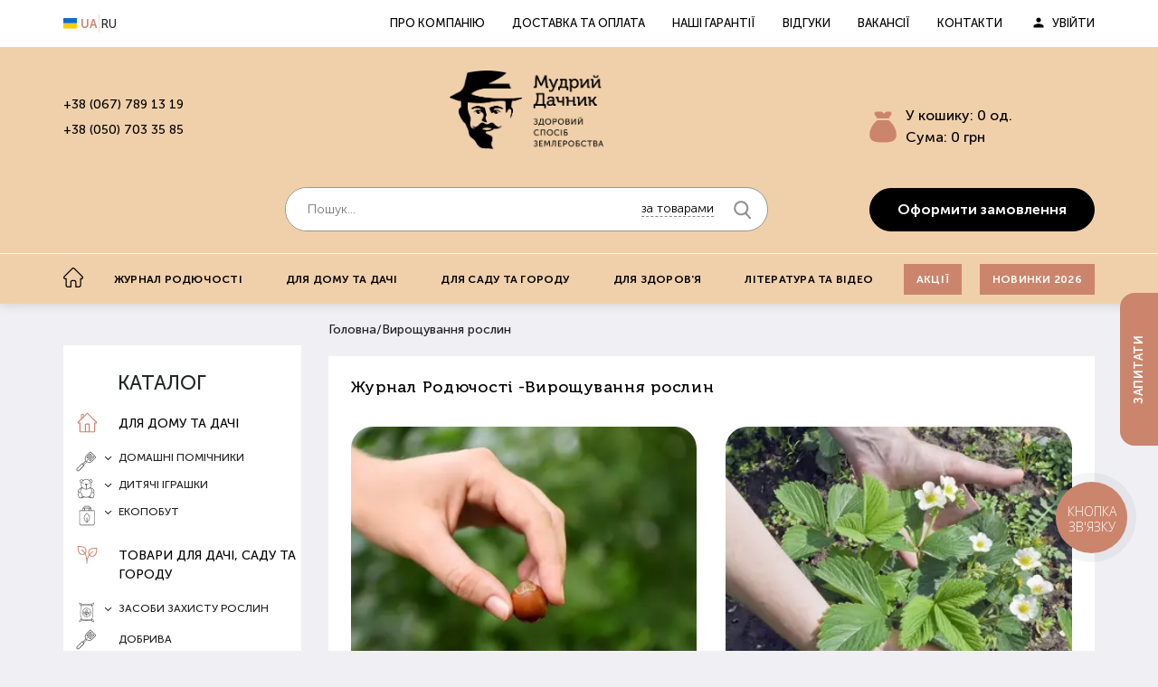

--- FILE ---
content_type: text/html; charset=UTF-8
request_url: https://www.m-dachnik.com/ua/natural-farming.html?par=2
body_size: 28066
content:

<!DOCTYPE html>
	<html lang="uk">
		<head>

			
			<!-- Google Tag Manager -->
			<script>(function(w,d,s,l,i){w[l]=w[l]||[];w[l].push({'gtm.start':
						new Date().getTime(),event:'gtm.js'});var f=d.getElementsByTagName(s)[0],
					j=d.createElement(s),dl=l!='dataLayer'?'&l='+l:'';j.async=true;j.src=
					'https://www.googletagmanager.com/gtm.js?id='+i+dl;f.parentNode.insertBefore(j,f);
				})(window,document,'script','dataLayer','GTM-5KL7GRB');</script>
			<!-- End Google Tag Manager -->


			<title> </title>
			<meta http-equiv="Content-Type" content="text/html; charset=UTF-8" /><meta name="keywords" content="" /><meta name="description" content="" /><meta name="title" content="" /><meta name="subject" content="" /><meta name="abstract" content="" /><meta name="Document-state" content="Dynamic" /><meta name="revisit-after" content="7 days" /><meta name="city" content="Харьков" /><meta name="country" content="Украина" /><meta name="geo.placename" content="Kharkov" /><meta name="geo.region" content="UA" />			    <link rel="alternate" hreflang="ru" href="https://www.m-dachnik.com/ru/natural-farming.html?par=2"/>
    <link rel="alternate" hreflang="ua" href="https://www.m-dachnik.com/ua/natural-farming.html?par=2"/>
    
			<meta name="viewport" content="width=device-width, user-scalable=no" />
			
			

			
			<link href="https://www.m-dachnik.com/files/css/reset.css" rel="stylesheet" type="text/css" />
			<link href="https://www.m-dachnik.com/files/css/grid.css" rel="stylesheet" type="text/css" />
			
						
			<link href="https://www.m-dachnik.com/blocks/tooltip-text/tippy.all.min.css" rel="stylesheet" type="text/css" />
			<link href="https://www.m-dachnik.com/blocks/tooltip-text/theme.light.css" rel="stylesheet" type="text/css" />
			
			<!-- popup msg for notifi form -->
			<link href="https://www.m-dachnik.com/files/jquery-confirm/jquery-confirm.min.css" rel="stylesheet" type="text/css" />
			
			<!-- select2 on order page -->
            
                        
            <!-- subsrib notifi -->
            <link href="https://www.m-dachnik.com/blocks/subscribe/izitoast/iziToast.min.css" rel="stylesheet" type="text/css" />
			
			<link href="https://www.m-dachnik.com/files/style.css?v=30-12-2025" rel="stylesheet" type="text/css" />

            
						<!--[if lte IE 6]><link rel="stylesheet" href="https://www.m-dachnik.com/files/style_ie6.css" /><![endif]-->
			<!--[if IE 7]><link rel="stylesheet" href="https://www.m-dachnik.com/files/style_ie7.css" /><![endif]-->
            <link rel="shortcut icon" href="https://www.m-dachnik.com/favicon.ico">
            <link rel="icon" href="https://www.m-dachnik.com/favicon.ico" sizes="48x48">
            <link rel="icon" type="image/png" sizes="32x32" href="https://www.m-dachnik.com/favicon-32x32.png">
            <link rel="icon" type="image/png" sizes="16x16" href="https://www.m-dachnik.com/favicon-16x16.png">
            <link rel="apple-touch-icon" sizes="180x180" href="https://www.m-dachnik.com/files/image/apple-touch-icon.png">
            <link rel="mask-icon" href="https://www.m-dachnik.com/files/image/safari-pinned-tab.svg" color="#5bbad5">
            <link rel="stylesheet" href="https://www.m-dachnik.com/files/swiper/swiper-bundle.min.css"/>
            <script src="https://www.m-dachnik.com/files/swiper/swiper-bundle.min.js"></script>
            <link rel="stylesheet"  type="text/css" href="https://www.m-dachnik.com/files/assets/build/static/css/styles.min.css?v=30-12-2025">
			
            

			<script>
				let LANG = {};
				LANG.LANG_CONSTANT_8 = "Дякую!";
				LANG.LANG_CONSTANT_9 = "Ви успішно підписалися.";
				LANG.LANG_CONSTANT_10 = "Вибачте!";
				LANG.LANG_CONSTANT_11 = "Відбулася помилка. Перевірте дані.";
				LANG.LANG_CONSTANT_12 = "Помилка!";
				LANG.LANG_CONSTANT_182 = "Змінити кількість товарів";
				LANG.LANG_CONSTANT_183 = "Перелічити";
				LANG.LANG_CONSTANT_184 = "Видалити";
				LANG.LANG_CONSTANT_185 = "Видалити товар із кошика?";
				LANG.LANG_CONSTANT_186 = "Очистити кошик?";
				LANG.LANG_CONSTANT_208 = "Виберіть спосіб оплати";
				LANG.LANG_CONSTANT_209 = "Виберіть спосіб доставки";
				LANG.LANG_CONSTANT_210 = "у відділення або за адресою";
				LANG.LANG_CONSTANT_253 = "Почніть вводити місто";
				LANG.LANG_CONSTANT_254 = "Почніть вводити назву";
				LANG.LANG_CONSTANT_255 = "Відділення";
				LANG.LANG_CONSTANT_284 = "Почніть вводити номер відділення";
				LANG.LANG_LOCALE = "ua";
			</script>


						<script type="text/javascript" src="https://www.m-dachnik.com/files/js/all_in_one_file_details.js?v=30-12-2025"></script>
			
			<!--CANONICAL URLS-->
			 
			<link rel="canonical" href="https://www.m-dachnik.com/ua/natural-farming.html" />
						<!--CANONICAL URLS-->

                            <meta name="robots" content="index, follow"/>
            			
						
									<!-- Facebook Pixel Code -->
            <script>
            !function(f,b,e,v,n,t,s)
            {if(f.fbq)return;n=f.fbq=function(){n.callMethod?
            n.callMethod.apply(n,arguments):n.queue.push(arguments)};
            if(!f._fbq)f._fbq=n;n.push=n;n.loaded=!0;n.version='2.0';
            n.queue=[];t=b.createElement(e);t.async=!0;
            t.src=v;s=b.getElementsByTagName(e)[0];
            s.parentNode.insertBefore(t,s)}(window,document,'script',
            'https://connect.facebook.net/en_US/fbevents.js');
            fbq('init', '1075473450247702');
            fbq('track', 'PageView');
            
            
                        
                        </script>
            <noscript>
             <img height="1" width="1" 
            src="https://www.facebook.com/tr?id=1075473450247702&ev=PageView
            &noscript=1"/>
            </noscript>
            <!-- End Facebook Pixel Code -->
            <!--<script id="dev_socproof_script" async type="text/javascript" src="https://app.socproofy.ru/js/socproof_script.min.js" hash="1e1751144732d7488e01eeda62196995" ></script>-->

            
                        
            <script>
                (function(i,s,o,g,r,a,m){
                i["esSdk"] = r;
                i[r] = i[r] || function() {
                    (i[r].q = i[r].q || []).push(arguments)
                }, a=s.createElement(o), m=s.getElementsByTagName(o)[0]; a.async=1; a.src=g;
                m.parentNode.insertBefore(a,m)}
                ) (window, document, "script", "https://esputnik.com/scripts/v1/public/scripts?apiKey=eyJhbGciOiJSUzI1NiJ9.[base64].VK52YZREV5-wsJpRcReCs7G-Fv1M6kz4k83Lz1W4W9-FAqwoPgLX0AoOkSEgx_h66UAgOjkdD4SpIzBEBrH-kA&domain=6FCE31C2-1D64-4AEE-94F4-556A20A1C264", "es");
                es("pushOn");
            </script>
            
            <script>
              // (function(d) {
              //   var s = d.createElement('script');
              //   s.defer = true;
              //   s.src = 'https://multisearch.io/plugin/10870';
              //   if (d.head) d.head.appendChild(s);
              // })(document);
            </script>
                        <script type="text/javascript">
                (function(c,l,a,r,i,t,y){
                    c[a]=c[a]||function(){(c[a].q=c[a].q||[]).push(arguments)};
                    t=l.createElement(r);t.async=1;t.src="https://www.clarity.ms/tag/"+i;
                    y=l.getElementsByTagName(r)[0];y.parentNode.insertBefore(t,y);
                })(window, document, "clarity", "script", "hiqxuxthhs");
            </script>
            
            <script type="text/javascript">
				(function(d, w, s) {
					var widgetHash = 'h7ogxpq44z3pn21i1dyf', gcw = d.createElement(s); gcw.type = 'text/javascript'; gcw.async = true;
					gcw.src = '//widgets.binotel.com/getcall/widgets/'+ widgetHash +'.js';
					var sn = d.getElementsByTagName(s)[0]; sn.parentNode.insertBefore(gcw, sn);
				})(document, window, 'script');
            </script>

            		</head>
		<body class="">
		<!-- Google Tag Manager (noscript) -->
		<noscript><iframe src="https://www.googletagmanager.com/ns.html?id=GTM-5KL7GRB"
		                  height="0" width="0" style="display:none;visibility:hidden"></iframe></noscript>
		<!-- End Google Tag Manager (noscript) -->
		<link rel="stylesheet"  type="text/css" href="https://www.m-dachnik.com/blocks/notification/css/style.css?v=3.0">
<script src="https://www.m-dachnik.com/blocks/notification/js/script.js?v=3.0" async="true"></script>
<div id="notification-overlay">
    <form>
        <div class="close-icon"></div>
        <p>Повідомити про наявність</p>
        <input name="id_good" type="hidden" >
        <input name="name_good" type="hidden" >
        <label for="name">Ваше ім'я:</label>
        <input type="text" name="name" required>
        <label for="phone">Ваш контактний номер:</label>
        <input type="text" name="phone" required pattern="^\+\d{2}\s\(\d{3}\)-\d{3}-\d{2}-\d{2}$">
        <!--new input-->
        <label for="email">Ваш E-mail:</label>
        <input type="text" name="email" required>
        <!--new input-->
        <label for="phone">Коментар:</label>
        <textarea name="descr"></textarea>
        <button>Надіслати</button>
    </form>
</div>


<header class="header">
    <div class="header-top">
        <div class="container-fluid">
            <div class="header-top__row">
                <div class="header-top__change-locale">
                    <div class="change-locale" data-area="header-locale">
	                        <a href="https://www.m-dachnik.com/ua/natural-farming.html?par=2" class="active" data-locale="ua">
        <svg width="15" height="12" viewBox="0 0 15 12" fill="none" xmlns="http://www.w3.org/2000/svg">
            <rect width="15" height="5.76923" fill="#0F6BD2"/>
            <rect y="5.76923" width="15" height="5.76923" fill="#F6CE01"/>
        </svg>
        <span class="name">UA</span>
    </a>
    <span class="separator"></span>
    <a href="https://www.m-dachnik.com/ru/natural-farming.html?par=2" class="" data-locale="ru">
        <span class="name">RU</span>
    </a>
                        </div>
                </div>
                <div class="header-top__nav">
                    	<ul>
	<li><a  href="https://www.m-dachnik.com/ua/about-us.html">Про компанію</a></li><li><a  href="https://www.m-dachnik.com/ua/shipping-and-payment.html">Доставка та оплата</a></li><li><a  href="https://www.m-dachnik.com/ua/return-policy.html">Наші гарантії</a></li><li><a  href="https://www.m-dachnik.com/ua/reviews.html">Відгуки</a></li><li><a  href="https://www.m-dachnik.com/ua/careers.html">Вакансії</a></li><li><a  href="https://www.m-dachnik.com/ua/contacts.html">Контакти</a></li>        <li><a href="https://www.m-dachnik.com/ua/account.html">Увійти</a></li>
	</ul>
                </div>
                <div class="mobile-menu">
                    <div class="mobile-menu__column">
                        <div class="header-center__city hide-on-pc">
                            <!-- ***textstart*** --><br /><div id="gtx-trans" style="position: absolute; left: -232px; top: -18.0028px;"></div><!-- ***textend*** -->                        </div>
                        <div class="header-center__clock hide-on-pc">
                            <!-- ***textstart*** --><!-- ***textend*** -->                        </div>
                    </div>
                    <div class="mobile-menu__column hide-on-pc">
                        <div class="header-center__number">
                            <!-- ***textstart*** --><ul><li>+38 (067) 789 13 19</li><li>+38 (050) 703 35 85</li></ul><!-- ***textend*** -->                        </div>
<!--                        <button class="btn-link js__callback">--><!--</button>-->
                    </div>
                </div>

            </div>
        </div>

    </div>
    <div class="header-center">
        <div class="container-fluid">
            <div class="header-center__row">
                <div class="header-center__left">
                    <div class="header-center__city">
                        <!-- ***textstart*** --><br /><div id="gtx-trans" style="position: absolute; left: -232px; top: -18.0028px;"></div><!-- ***textend*** -->                    </div>
                    <div class="header-center__number">
                        <!-- ***textstart*** --><ul><li>+38 (067) 789 13 19</li><li>+38 (050) 703 35 85</li></ul><!-- ***textend*** -->                    </div>
                    <div class="header-center__clock">
                        <!-- ***textstart*** --><!-- ***textend*** -->                    </div>

<!--                    <button class="btn btn--t js__callback">--><!--</button>-->
                </div>
                <div class="header-center__center">
                    <button class="header-burger">
                        <span class="header-burger__text">Меню</span>
                        <svg width="25" height="24" viewBox="0 0 25 24" fill="none" xmlns="http://www.w3.org/2000/svg">
                            <path d="M1 8L23.6274 8" stroke="black" stroke-width="1.5" stroke-linecap="round"/>
                            <path d="M1 16L23.6274 16" stroke="black" stroke-width="1.5" stroke-linecap="round"/>
                            <path d="M23.6274 12L1.00006 12" stroke="black" stroke-width="1.5" stroke-linecap="round"/>
                        </svg>
                    </button>
                    
                    <a href="tel:+38 (067) 789 13 19" class="header__mobile-call">
                        <svg height="20" width="20">
                            <use xlink:href="/files/assets/build/static/images/svg/symbol/sprite.svg#phone-icon"></use>
                        </svg>
                    </a>
                                            <style>
                            #logo {
                                background-image: url('/files/image/logo-ua-1.svg');
                            }

                            @media (max-width: 992px) {
                                #logo {
                                    background-image: url('/files/image/logo-ua.svg');
                                }
                            }
                        </style>
                                            <a id="logo" rel="home" href="https://www.m-dachnik.com/ua/index.html" title="Перейти на головну"></a>
                    <div class="search"> <div class="search2">
    <button class="search-button-mobile" id="sf_button">
        <svg width="20" height="20" viewBox="0 0 20 20" class="icon-loop" fill="none" xmlns="http://www.w3.org/2000/svg">
            <path d="M0.638988 18.2168L5.39902 13.2662C4.17513 11.8113 3.50456 9.98069 3.50456 8.07499C3.50456 3.62251 7.12707 0 11.5795 0C16.032 0 19.6545 3.62251 19.6545 8.07499C19.6545 12.5275 16.032 16.15 11.5795 16.15C9.90803 16.15 8.31515 15.6458 6.95328 14.6888L2.15709 19.677C1.95662 19.8852 1.68698 20 1.39804 20C1.12454 20 0.865088 19.8957 0.668129 19.7061C0.249634 19.3034 0.236292 18.6357 0.638988 18.2168ZM11.5795 2.10652C8.28846 2.10652 5.61108 4.78391 5.61108 8.07499C5.61108 11.3661 8.28846 14.0435 11.5795 14.0435C14.8706 14.0435 17.548 11.3661 17.548 8.07499C17.548 4.78391 14.8706 2.10652 11.5795 2.10652Z" fill="#909090"/>
        </svg>
        <svg width="18" height="18" viewBox="0 0 18 18" class="icon-cross"  fill="none" xmlns="http://www.w3.org/2000/svg">
            <path d="M1 1L17 17" stroke="#000" stroke-width="2" stroke-linecap="round"/>
            <path d="M17 1L1.00003 17" stroke="#000" stroke-width="2" stroke-linecap="round"/>
        </svg>
    </button>
	<form name="sf" id="sf" action="https://www.m-dachnik.com/ua/search.html" method="get">
		<div class="search-wrap">
            <div class="searchinput-wrap">
                <input id="inpsearch" autocomplete="off"  name="s" class="searchinput" placeholder="Пошук..." value="" />
                                <div class="dropdown">
                    <span class="loader"></span>
                    <input type="hidden" name="type" value="products">
                    <button type="button" class="selected">за товарами</button>
                    <div class="list">
                        <button type="button" data-type="products" class="active">за товарами</button>
                        <button type="button" data-type="articles" >за статтями</button>
                    </div>
                </div>
                <button type="submit" class="search-button">
                    <span>Знайти</span>
                    <svg width="20" height="20" viewBox="0 0 20 20" fill="none" xmlns="http://www.w3.org/2000/svg">
                        <path d="M0.638988 18.2168L5.39902 13.2662C4.17513 11.8113 3.50456 9.98069 3.50456 8.07499C3.50456 3.62251 7.12707 0 11.5795 0C16.032 0 19.6545 3.62251 19.6545 8.07499C19.6545 12.5275 16.032 16.15 11.5795 16.15C9.90803 16.15 8.31515 15.6458 6.95328 14.6888L2.15709 19.677C1.95662 19.8852 1.68698 20 1.39804 20C1.12454 20 0.865088 19.8957 0.668129 19.7061C0.249634 19.3034 0.236292 18.6357 0.638988 18.2168ZM11.5795 2.10652C8.28846 2.10652 5.61108 4.78391 5.61108 8.07499C5.61108 11.3661 8.28846 14.0435 11.5795 14.0435C14.8706 14.0435 17.548 11.3661 17.548 8.07499C17.548 4.78391 14.8706 2.10652 11.5795 2.10652Z" fill="currentColor"/>
                    </svg>
                </button>
            </div>
		</div>
	</form>
    <div class="search-results"></div>
</div> </div>
                </div>

                <div class="header-center__right">
                    <div id="letkorz">
    <div class="letkorz__bg"></div>
    <div class="letkorz__inner">
        <button class="letkorz__close" title="Закрити">
            <svg xmlns="http://www.w3.org/2000/svg" height="24" width="24"><path d="m6.475 19.05-1.5-1.525 5.5-5.525-5.5-5.525 1.5-1.525L12 10.475l5.525-5.525 1.5 1.525-5.5 5.525 5.5 5.525-1.5 1.525L12 13.525Z"/></svg>
        </button>
        <p class="add">Додано до кошика</p>
        <div id="RefreshData">
            <p>
                <img width="100" src="/files/no_foto.jpg" /><br />
                Назва товару та з характеристикою            </p>
            <p>
                - Кількість товару: Х
                <br />
                - На суму: ХХ
            </p>
            <input id="korzinfo_sht0" type="text" size="10" value="" />
            <input id="korzinfo_total0" type="text" size="10" value="" />
        </div>
    </div>
</div>
<div id="BasketBackRequest" style="display:none">
	<img src="/files/image/win.png" />
</div>
<noindex>
    <a class="header-basket" href="https://www.m-dachnik.com/ua/order.html">
        <div class="header-basket__icon">
            <img src='/files/assets/dev/static/images/general/basket.svg' alt="кошик">
        </div>
        <div class="header-basket-text">
            <div class="header-basket-text__row header-basket-text__row__top">
                <div class="mobile-hide">У кошику:</div>
                <div class="header-basket__count">
                    <div id="korzinfo_sht">&nbsp;0&nbsp;</div>
                    <span>од.</span>
                </div>
            </div>
            <div class="header-basket-text__row header-basket-text__row__bottom"><div class="mobile-hide">Сума:</div>
                                    <div id="korzinfo_total">&nbsp;0&nbsp;</div> грн
                            </div>
        </div>
    </a>
    <a href="https://www.m-dachnik.com/ua/order.html" class="red_korz mobile-hide btn" title="Оформити замовлення"  rel="nofollow">Оформити замовлення</a>
</noindex>                </div>
            </div>
        </div>
    </div>
    <div class="header-bottom">



        <div class="container-fluid">
            <div id="menu_cat" class="catalog-menu">
                <div class="lang-switcher" data-area="header-locale-mobile">
	                    <span class="inactive"
          data-url="https://www.m-dachnik.com/ru/natural-farming.html?par=2" data-locale="ru">RU</span>
    <label class="checkbox-switch">
        <input type="checkbox" name="switch-lang" checked="checked">
        <span class="slider"></span>
    </label>
    <span class="active"
          data-url="https://www.m-dachnik.com/ua/natural-farming.html?par=2" data-locale="ua">
        <span>UA</span>
        <svg width="15" height="12" viewBox="0 0 15 12" fill="none" xmlns="http://www.w3.org/2000/svg">
            <rect width="15" height="5.76923" fill="#0F6BD2"/>
            <rect y="5.76923" width="15" height="5.76923" fill="#F6CE01"/>
        </svg>
    </span>
                    </div>
                <button class="close-menu">
                    <svg width="18" height="18" viewBox="0 0 18 18" fill="none" xmlns="http://www.w3.org/2000/svg">
                        <path d="M1 1L17 17" stroke="#5C5C5C" stroke-width="1.5" stroke-linecap="round"/>
                        <path d="M17 1L1.00003 17" stroke="#5C5C5C" stroke-width="1.5" stroke-linecap="round"/>
                    </svg>
                </button>
                <ul id="g1" class="g1">
<li data-home-link ><a class="level1 blocka" title="На главную" href="https://www.m-dachnik.com/ua/index.html"><div id="domik"></div></a>
<li class="parentLi" data-category-name='Журнал родючості' data-href="https://www.m-dachnik.com/ua/natural-farming.html?par=0"><a class="level1" href="https://www.m-dachnik.com/ua/natural-farming.html?par=0" data-href="https://www.m-dachnik.com/ua/natural-farming.html?par=0">Журнал родючості</a> <span class="arrowSpan"></span>
<ul id="ul0" >
<li  data-category-name=' Відновлення родючості' data-href="https://www.m-dachnik.com/ua/natural-farming.html?par=1"><a  href="https://www.m-dachnik.com/ua/natural-farming.html?par=1" data-href="https://www.m-dachnik.com/ua/natural-farming.html?par=1"> Відновлення родючості</a> </li><!--2 -->

<li  data-category-name=' Вирощування рослин' data-href="https://www.m-dachnik.com/ua/natural-farming.html?par=2"><a  href="https://www.m-dachnik.com/ua/natural-farming.html?par=2" data-href="https://www.m-dachnik.com/ua/natural-farming.html?par=2"> Вирощування рослин</a> </li><!--2 -->

<li  data-category-name=' Захист рослин' data-href="https://www.m-dachnik.com/ua/natural-farming.html?par=4"><a  href="https://www.m-dachnik.com/ua/natural-farming.html?par=4" data-href="https://www.m-dachnik.com/ua/natural-farming.html?par=4"> Захист рослин</a> </li><!--2 -->

<li  data-category-name=' Сезонні роботи' data-href="https://www.m-dachnik.com/ua/natural-farming.html?par=5"><a  href="https://www.m-dachnik.com/ua/natural-farming.html?par=5" data-href="https://www.m-dachnik.com/ua/natural-farming.html?par=5"> Сезонні роботи</a> </li><!--2 -->

<li  data-category-name=' Довідник з біопрепаратів' data-href="https://www.m-dachnik.com/ua/natural-farming.html?par=7"><a  href="https://www.m-dachnik.com/ua/natural-farming.html?par=7" data-href="https://www.m-dachnik.com/ua/natural-farming.html?par=7"> Довідник з біопрепаратів</a> </li><!--2 -->

<li  data-category-name=' Здоровий спосіб життя' data-href="https://www.m-dachnik.com/ua/natural-farming.html?par=3"><a  href="https://www.m-dachnik.com/ua/natural-farming.html?par=3" data-href="https://www.m-dachnik.com/ua/natural-farming.html?par=3"> Здоровий спосіб життя</a> </li><!--2 -->

<li  data-category-name=' Дачні історії' data-href="https://www.m-dachnik.com/ua/natural-farming.html?par=8"><a  href="https://www.m-dachnik.com/ua/natural-farming.html?par=8" data-href="https://www.m-dachnik.com/ua/natural-farming.html?par=8"> Дачні історії</a> </li></ul></li><!--1 --> 
<li class="parentLi" data-category-name='Для дому та дачі' data-href="https://www.m-dachnik.com/ua/dlya-domu-ta-dachi"><a class="level1" href="https://www.m-dachnik.com/ua/dlya-domu-ta-dachi" data-href="https://www.m-dachnik.com/ua/dlya-domu-ta-dachi">Для дому та дачі</a> <span class="arrowSpan"></span>
<ul id="ul8" >
<li  data-category-name=' Домашні помічники' data-href="https://www.m-dachnik.com/ua/domashni-pomichniki"><a  href="https://www.m-dachnik.com/ua/domashni-pomichniki" data-href="https://www.m-dachnik.com/ua/domashni-pomichniki"> Домашні помічники</a> 
<ul id="ul9" >
<li  data-category-name='  Соєві корови' data-href="https://www.m-dachnik.com/ua/soevi-korovi"><a  href="https://www.m-dachnik.com/ua/soevi-korovi" data-href="https://www.m-dachnik.com/ua/soevi-korovi">  Соєві корови</a> </li><!--2 -->

<li  data-category-name='  Пророщувачі насіння' data-href="https://www.m-dachnik.com/ua/proroschuvachi-nasinnya-ta-mikrozeleni"><a  href="https://www.m-dachnik.com/ua/proroschuvachi-nasinnya-ta-mikrozeleni" data-href="https://www.m-dachnik.com/ua/proroschuvachi-nasinnya-ta-mikrozeleni">  Пророщувачі насіння</a> </li><!--2 -->

<li  data-category-name='  Нітратоміри' data-href="https://www.m-dachnik.com/ua/nitratomiri"><a  href="https://www.m-dachnik.com/ua/nitratomiri" data-href="https://www.m-dachnik.com/ua/nitratomiri">  Нітратоміри</a> </li><!--2 -->

<li  data-category-name='  Все для випікання хліба' data-href="https://www.m-dachnik.com/ua/vse-dlya-vipikannya-hliba"><a  href="https://www.m-dachnik.com/ua/vse-dlya-vipikannya-hliba" data-href="https://www.m-dachnik.com/ua/vse-dlya-vipikannya-hliba">  Все для випікання хліба</a> </li><!--2 -->

<li  data-category-name='  Сушарки Ezidri' data-href="https://www.m-dachnik.com/ua/susharki-ezidri-izidri"><a  href="https://www.m-dachnik.com/ua/susharki-ezidri-izidri" data-href="https://www.m-dachnik.com/ua/susharki-ezidri-izidri">  Сушарки Ezidri</a> </li><!--2 -->

<li  data-category-name='  Інкубатори' data-href="https://www.m-dachnik.com/ua/inkubatori"><a  href="https://www.m-dachnik.com/ua/inkubatori" data-href="https://www.m-dachnik.com/ua/inkubatori">  Інкубатори</a> </li><!--2 -->

<li  data-category-name='  Знищувачі комах' data-href="https://www.m-dachnik.com/ua/znischuvachi-komah"><a  href="https://www.m-dachnik.com/ua/znischuvachi-komah" data-href="https://www.m-dachnik.com/ua/znischuvachi-komah">  Знищувачі комах</a> </li><!--2 -->

<li  data-category-name='  Маслопреси побутові' data-href="https://www.m-dachnik.com/ua/maslopresi-pobutovi"><a  href="https://www.m-dachnik.com/ua/maslopresi-pobutovi" data-href="https://www.m-dachnik.com/ua/maslopresi-pobutovi">  Маслопреси побутові</a> </li><!--2 -->

<li  data-category-name='  Кухонне приладдя' data-href="https://www.m-dachnik.com/ua/kuhonne-priladdya"><a  href="https://www.m-dachnik.com/ua/kuhonne-priladdya" data-href="https://www.m-dachnik.com/ua/kuhonne-priladdya">  Кухонне приладдя</a> </li><!--2 -->

<li  data-category-name='  Реле напруги в розетку' data-href="https://www.m-dachnik.com/ua/rele-naprugi-v-rozetku"><a  href="https://www.m-dachnik.com/ua/rele-naprugi-v-rozetku" data-href="https://www.m-dachnik.com/ua/rele-naprugi-v-rozetku">  Реле напруги в розетку</a> </li></ul></li><!--1 --> 
<li  data-category-name=' Побутова хімія' data-href="https://www.m-dachnik.com/ua/pobutova-himiya"><a  href="https://www.m-dachnik.com/ua/pobutova-himiya" data-href="https://www.m-dachnik.com/ua/pobutova-himiya"> Побутова хімія</a> 
<ul id="ul20" >
<li  data-category-name='  Для прання' data-href="https://www.m-dachnik.com/ua/dlya-prannya"><a  href="https://www.m-dachnik.com/ua/dlya-prannya" data-href="https://www.m-dachnik.com/ua/dlya-prannya">  Для прання</a> </li><!--2 -->

<li  data-category-name='  Для ванної та туалету' data-href="https://www.m-dachnik.com/ua/dlya-vannoi-ta-tualetu"><a  href="https://www.m-dachnik.com/ua/dlya-vannoi-ta-tualetu" data-href="https://www.m-dachnik.com/ua/dlya-vannoi-ta-tualetu">  Для ванної та туалету</a> </li><!--2 -->

<li  data-category-name='  Для скла, кришталю' data-href="https://www.m-dachnik.com/ua/dlya-skla-krishtalyu"><a  href="https://www.m-dachnik.com/ua/dlya-skla-krishtalyu" data-href="https://www.m-dachnik.com/ua/dlya-skla-krishtalyu">  Для скла, кришталю</a> </li><!--2 -->

<li  data-category-name='  Для кухні' data-href="https://www.m-dachnik.com/ua/dlya-kuhni-1"><a  href="https://www.m-dachnik.com/ua/dlya-kuhni-1" data-href="https://www.m-dachnik.com/ua/dlya-kuhni-1">  Для кухні</a> </li></ul></li><!--1 --> 
<li  data-category-name=' Екопобут' data-href="https://www.m-dachnik.com/ua/ekopobut"><a  href="https://www.m-dachnik.com/ua/ekopobut" data-href="https://www.m-dachnik.com/ua/ekopobut"> Екопобут</a> 
<ul id="ul25" >
<li  data-category-name='  Льняна постільна білизна' data-href="https://www.m-dachnik.com/ua/lnyana-postilna-bilizna"><a  href="https://www.m-dachnik.com/ua/lnyana-postilna-bilizna" data-href="https://www.m-dachnik.com/ua/lnyana-postilna-bilizna">  Льняна постільна білизна</a> </li><!--2 -->

<li  data-category-name='  Еко-сумки' data-href="https://www.m-dachnik.com/ua/eko-sumki-1"><a  href="https://www.m-dachnik.com/ua/eko-sumki-1" data-href="https://www.m-dachnik.com/ua/eko-sumki-1">  Еко-сумки</a> </li><!--2 -->

<li  data-category-name='  Глиняний посуд' data-href="https://www.m-dachnik.com/ua/glinyaniy-keramichniy-posud"><a  href="https://www.m-dachnik.com/ua/glinyaniy-keramichniy-posud" data-href="https://www.m-dachnik.com/ua/glinyaniy-keramichniy-posud">  Глиняний посуд</a> </li><!--2 -->

<li  data-category-name='  Засоби для очищення води' data-href="https://www.m-dachnik.com/ua/zasobi-dlya-ochischennya-vodi"><a  href="https://www.m-dachnik.com/ua/zasobi-dlya-ochischennya-vodi" data-href="https://www.m-dachnik.com/ua/zasobi-dlya-ochischennya-vodi">  Засоби для очищення води</a> </li><!--2 -->

<li  data-category-name='  Біопрепарати для вигрібних ям та туалетів' data-href="https://www.m-dachnik.com/ua/biopreparati-dlya-vigribnih-yam-ta-tualetiv"><a  href="https://www.m-dachnik.com/ua/biopreparati-dlya-vigribnih-yam-ta-tualetiv" data-href="https://www.m-dachnik.com/ua/biopreparati-dlya-vigribnih-yam-ta-tualetiv">  Біопрепарати для вигрібних ям та туалетів</a> </li></ul></li><!--1 --> 
<li  data-category-name=' Дитячі іграшки' data-href="https://www.m-dachnik.com/ua/dityachi-igrashki"><a  href="https://www.m-dachnik.com/ua/dityachi-igrashki" data-href="https://www.m-dachnik.com/ua/dityachi-igrashki"> Дитячі іграшки</a> 
<ul id="ul31" >
<li  data-category-name='  Ляльки Тільда' data-href="https://www.m-dachnik.com/ua/lyalki-tilda"><a  href="https://www.m-dachnik.com/ua/lyalki-tilda" data-href="https://www.m-dachnik.com/ua/lyalki-tilda">  Ляльки Тільда</a> </li><!--2 -->

<li  data-category-name='  Дерев&#039;яні пазли' data-href="https://www.m-dachnik.com/ua/derev-lsquo-yani-pazli"><a  href="https://www.m-dachnik.com/ua/derev-lsquo-yani-pazli" data-href="https://www.m-dachnik.com/ua/derev-lsquo-yani-pazli">  Дерев'яні пазли</a> </li></ul></li><!--1 --> </ul></li><!--0 2 -->
<li class="parentLi" data-category-name='Для саду та городу' data-href="https://www.m-dachnik.com/ua/tovari-dlya-dachi-sadu-ta-gorodu"><a class="level1" href="https://www.m-dachnik.com/ua/tovari-dlya-dachi-sadu-ta-gorodu" data-href="https://www.m-dachnik.com/ua/tovari-dlya-dachi-sadu-ta-gorodu">Для саду та городу</a> <span class="arrowSpan"></span>
<ul id="ul34" >
<li  data-category-name=' Інвентар' data-href="https://www.m-dachnik.com/ua/inventar"><a  href="https://www.m-dachnik.com/ua/inventar" data-href="https://www.m-dachnik.com/ua/inventar"> Інвентар</a> 
<ul id="ul35" >
<li  data-category-name='  Городній' data-href="https://www.m-dachnik.com/ua/gorodniy-inventar"><a  href="https://www.m-dachnik.com/ua/gorodniy-inventar" data-href="https://www.m-dachnik.com/ua/gorodniy-inventar">  Городній</a> </li><!--2 -->

<li  data-category-name='  Садовий' data-href="https://www.m-dachnik.com/ua/sadoviy-inventar"><a  href="https://www.m-dachnik.com/ua/sadoviy-inventar" data-href="https://www.m-dachnik.com/ua/sadoviy-inventar">  Садовий</a> </li><!--2 -->

<li  data-category-name='  Все для розсади' data-href="https://www.m-dachnik.com/ua/vse-dlya-rozsadi"><a  href="https://www.m-dachnik.com/ua/vse-dlya-rozsadi" data-href="https://www.m-dachnik.com/ua/vse-dlya-rozsadi">  Все для розсади</a> </li><!--2 -->

<li  data-category-name='  Фітосвітильники та фітолампи' data-href="https://www.m-dachnik.com/ua/fitosvitilniki-ta-fitolampi"><a  href="https://www.m-dachnik.com/ua/fitosvitilniki-ta-fitolampi" data-href="https://www.m-dachnik.com/ua/fitosvitilniki-ta-fitolampi">  Фітосвітильники та фітолампи</a> </li><!--2 -->

<li  data-category-name='  Все для поливу' data-href="https://www.m-dachnik.com/ua/vse-dlya-polivu"><a  href="https://www.m-dachnik.com/ua/vse-dlya-polivu" data-href="https://www.m-dachnik.com/ua/vse-dlya-polivu">  Все для поливу</a> </li><!--2 -->

<li  data-category-name='  Агроволокно' data-href="https://www.m-dachnik.com/ua/agrovolokno-ta-agrotkanina"><a  href="https://www.m-dachnik.com/ua/agrovolokno-ta-agrotkanina" data-href="https://www.m-dachnik.com/ua/agrovolokno-ta-agrotkanina">  Агроволокно</a> </li><!--2 -->

<li  data-category-name='  Теплиці та парники' data-href="https://www.m-dachnik.com/ua/teplitsi-ta-parniki"><a  href="https://www.m-dachnik.com/ua/teplitsi-ta-parniki" data-href="https://www.m-dachnik.com/ua/teplitsi-ta-parniki">  Теплиці та парники</a> </li><!--2 -->

<li  data-category-name='  Сітка' data-href="https://www.m-dachnik.com/ua/sitka"><a  href="https://www.m-dachnik.com/ua/sitka" data-href="https://www.m-dachnik.com/ua/sitka">  Сітка</a> </li></ul></li><!--1 --> 
<li  data-category-name=' Засоби захисту рослин' data-href="https://www.m-dachnik.com/ua/zasobi-zahistu-roslin"><a  href="https://www.m-dachnik.com/ua/zasobi-zahistu-roslin" data-href="https://www.m-dachnik.com/ua/zasobi-zahistu-roslin"> Засоби захисту рослин</a> 
<ul id="ul44" >
<li  data-category-name='  Біоінсектициди' data-href="https://www.m-dachnik.com/ua/vid-shkidnikiv-insektitsidi"><a  href="https://www.m-dachnik.com/ua/vid-shkidnikiv-insektitsidi" data-href="https://www.m-dachnik.com/ua/vid-shkidnikiv-insektitsidi">  Біоінсектициди</a> </li><!--2 -->

<li  data-category-name='  Біофунгіциди' data-href="https://www.m-dachnik.com/ua/vid-hvorob-fungitsidi-bakteritsidi"><a  href="https://www.m-dachnik.com/ua/vid-hvorob-fungitsidi-bakteritsidi" data-href="https://www.m-dachnik.com/ua/vid-hvorob-fungitsidi-bakteritsidi">  Біофунгіциди</a> </li><!--2 -->

<li  data-category-name='  Відлякувачі тварин та комах' data-href="https://www.m-dachnik.com/ua/vidlyakuvachi-tvarin-ta-komah"><a  href="https://www.m-dachnik.com/ua/vidlyakuvachi-tvarin-ta-komah" data-href="https://www.m-dachnik.com/ua/vidlyakuvachi-tvarin-ta-komah">  Відлякувачі тварин та комах</a> </li><!--2 -->

<li  data-category-name='  Пастки' data-href="https://www.m-dachnik.com/ua/pastki"><a  href="https://www.m-dachnik.com/ua/pastki" data-href="https://www.m-dachnik.com/ua/pastki">  Пастки</a> </li><!--2 -->

<li  data-category-name='  Бакові суміші' data-href="https://www.m-dachnik.com/ua/bakovi-sumishi"><a  href="https://www.m-dachnik.com/ua/bakovi-sumishi" data-href="https://www.m-dachnik.com/ua/bakovi-sumishi">  Бакові суміші</a> </li><!--2 -->

<li  data-category-name='  Готові набори' data-href="https://www.m-dachnik.com/ua/gotovi-nabori"><a  href="https://www.m-dachnik.com/ua/gotovi-nabori" data-href="https://www.m-dachnik.com/ua/gotovi-nabori">  Готові набори</a> </li></ul></li><!--1 --> 
<li  data-category-name=' Добрива та стимулятори росту' data-href="https://www.m-dachnik.com/ua/dobriva-ta-gruntopolipshuvachi"><a  href="https://www.m-dachnik.com/ua/dobriva-ta-gruntopolipshuvachi" data-href="https://www.m-dachnik.com/ua/dobriva-ta-gruntopolipshuvachi"> Добрива та стимулятори росту</a> 
<ul id="ul51" >
<li  data-category-name='  Органічні добрива' data-href="https://www.m-dachnik.com/ua/dobriva-filter:organichni"><a  href="https://www.m-dachnik.com/ua/dobriva-filter:organichni" data-href="https://www.m-dachnik.com/ua/dobriva-filter:organichni">  Органічні добрива</a> </li><!--2 -->

<li  data-category-name='  Мінеральні добрива' data-href="https://www.m-dachnik.com/ua/dobriva-filter:mineralni"><a  href="https://www.m-dachnik.com/ua/dobriva-filter:mineralni" data-href="https://www.m-dachnik.com/ua/dobriva-filter:mineralni">  Мінеральні добрива</a> </li><!--2 -->

<li  data-category-name='  Стимулятори росту рослин' data-href="https://www.m-dachnik.com/ua/dobriva-filter:stimulyatori-rostu"><a  href="https://www.m-dachnik.com/ua/dobriva-filter:stimulyatori-rostu" data-href="https://www.m-dachnik.com/ua/dobriva-filter:stimulyatori-rostu">  Стимулятори росту рослин</a> </li><!--2 -->

<li  data-category-name='  ЕМ-препарати та технології' data-href="https://www.m-dachnik.com/ua/dobriva-filter:em-preparati"><a  href="https://www.m-dachnik.com/ua/dobriva-filter:em-preparati" data-href="https://www.m-dachnik.com/ua/dobriva-filter:em-preparati">  ЕМ-препарати та технології</a> </li><!--2 -->

<li  data-category-name='  Грунтополіпшувачі' data-href="https://www.m-dachnik.com/ua/dobriva-filter:gruntopolipshuvachi"><a  href="https://www.m-dachnik.com/ua/dobriva-filter:gruntopolipshuvachi" data-href="https://www.m-dachnik.com/ua/dobriva-filter:gruntopolipshuvachi">  Грунтополіпшувачі</a> </li></ul></li><!--1 --> 
<li  data-category-name=' Насіння' data-href="https://www.m-dachnik.com/ua/nasinnya"><a  href="https://www.m-dachnik.com/ua/nasinnya" data-href="https://www.m-dachnik.com/ua/nasinnya"> Насіння</a> 
<ul id="ul57" >
<li  data-category-name='  Сидерати' data-href="https://www.m-dachnik.com/ua/nasinnya-siderativ"><a  href="https://www.m-dachnik.com/ua/nasinnya-siderativ" data-href="https://www.m-dachnik.com/ua/nasinnya-siderativ">  Сидерати</a> </li><!--2 -->

<li  data-category-name='  Газонна трава' data-href="https://www.m-dachnik.com/ua/nasinnya-gazonnoi-travi"><a  href="https://www.m-dachnik.com/ua/nasinnya-gazonnoi-travi" data-href="https://www.m-dachnik.com/ua/nasinnya-gazonnoi-travi">  Газонна трава</a> </li><!--2 -->

<li  data-category-name='  Пряні та зелені культури' data-href="https://www.m-dachnik.com/ua/nasinnya-pryanih-trav-ta-zeleni"><a  href="https://www.m-dachnik.com/ua/nasinnya-pryanih-trav-ta-zeleni" data-href="https://www.m-dachnik.com/ua/nasinnya-pryanih-trav-ta-zeleni">  Пряні та зелені культури</a> </li><!--2 -->

<li  data-category-name='  Овочі' data-href="https://www.m-dachnik.com/ua/nasinnya-ovochiv"><a  href="https://www.m-dachnik.com/ua/nasinnya-ovochiv" data-href="https://www.m-dachnik.com/ua/nasinnya-ovochiv">  Овочі</a> </li><!--2 -->

<li  data-category-name='  Квіти' data-href="https://www.m-dachnik.com/ua/nasinnya-kvitiv"><a  href="https://www.m-dachnik.com/ua/nasinnya-kvitiv" data-href="https://www.m-dachnik.com/ua/nasinnya-kvitiv">  Квіти</a> </li><!--2 -->

<li  data-category-name='  Лікарські рослини' data-href="https://www.m-dachnik.com/ua/nasinnya-likarskih-roslin"><a  href="https://www.m-dachnik.com/ua/nasinnya-likarskih-roslin" data-href="https://www.m-dachnik.com/ua/nasinnya-likarskih-roslin">  Лікарські рослини</a> </li><!--2 -->

<li  data-category-name='  Мікрозелень' data-href="https://www.m-dachnik.com/ua/nasinnya-mikrozeleni"><a  href="https://www.m-dachnik.com/ua/nasinnya-mikrozeleni" data-href="https://www.m-dachnik.com/ua/nasinnya-mikrozeleni">  Мікрозелень</a> </li></ul></li><!--1 --> </ul></li><!--0 2 -->
<li class="parentLi" data-category-name='Для здоров&#039;я' data-href="https://www.m-dachnik.com/ua/tovari-dlya-zdorov-lsquo-ya"><a class="level1" href="https://www.m-dachnik.com/ua/tovari-dlya-zdorov-lsquo-ya" data-href="https://www.m-dachnik.com/ua/tovari-dlya-zdorov-lsquo-ya">Для здоров'я</a> <span class="arrowSpan"></span>
<ul id="ul65" >
<li  data-category-name=' Органічні продукти харчування' data-href="https://www.m-dachnik.com/ua/organichni-produkti-harchuvannya"><a  href="https://www.m-dachnik.com/ua/organichni-produkti-harchuvannya" data-href="https://www.m-dachnik.com/ua/organichni-produkti-harchuvannya"> Органічні продукти харчування</a> 
<ul id="ul66" >
<li  data-category-name='  Борошно' data-href="https://www.m-dachnik.com/ua/boroshno"><a  href="https://www.m-dachnik.com/ua/boroshno" data-href="https://www.m-dachnik.com/ua/boroshno">  Борошно</a> </li><!--2 -->

<li  data-category-name='  Злаки та бобові' data-href="https://www.m-dachnik.com/ua/zlaki-ta-bobovi"><a  href="https://www.m-dachnik.com/ua/zlaki-ta-bobovi" data-href="https://www.m-dachnik.com/ua/zlaki-ta-bobovi">  Злаки та бобові</a> </li><!--2 -->

<li  data-category-name='  Правильний мед' data-href="https://www.m-dachnik.com/ua/pravilniy-med"><a  href="https://www.m-dachnik.com/ua/pravilniy-med" data-href="https://www.m-dachnik.com/ua/pravilniy-med">  Правильний мед</a> </li><!--2 -->

<li  data-category-name='  Олії холодного віджиму' data-href="https://www.m-dachnik.com/ua/olii-holodnogo-vidjimu"><a  href="https://www.m-dachnik.com/ua/olii-holodnogo-vidjimu" data-href="https://www.m-dachnik.com/ua/olii-holodnogo-vidjimu">  Олії холодного віджиму</a> </li><!--2 -->

<li  data-category-name='  Натуральний чай' data-href="https://www.m-dachnik.com/ua/naturalniy-chay"><a  href="https://www.m-dachnik.com/ua/naturalniy-chay" data-href="https://www.m-dachnik.com/ua/naturalniy-chay">  Натуральний чай</a> </li><!--2 -->

<li  data-category-name='  Суперфуди' data-href="https://www.m-dachnik.com/ua/superfudi"><a  href="https://www.m-dachnik.com/ua/superfudi" data-href="https://www.m-dachnik.com/ua/superfudi">  Суперфуди</a> </li></ul></li><!--1 --> 
<li  data-category-name=' Натуральна косметика та гігієна' data-href="https://www.m-dachnik.com/ua/naturalna-kosmetika-ta-gigiena"><a  href="https://www.m-dachnik.com/ua/naturalna-kosmetika-ta-gigiena" data-href="https://www.m-dachnik.com/ua/naturalna-kosmetika-ta-gigiena"> Натуральна косметика та гігієна</a> 
<ul id="ul73" >
<li  data-category-name='  Біодезодоранти' data-href="https://www.m-dachnik.com/ua/naturalni-dezodoranti"><a  href="https://www.m-dachnik.com/ua/naturalni-dezodoranti" data-href="https://www.m-dachnik.com/ua/naturalni-dezodoranti">  Біодезодоранти</a> </li><!--2 -->

<li  data-category-name='  Натуральні шампуні' data-href="https://www.m-dachnik.com/ua/naturalni-shampuni-dlya-volossya"><a  href="https://www.m-dachnik.com/ua/naturalni-shampuni-dlya-volossya" data-href="https://www.m-dachnik.com/ua/naturalni-shampuni-dlya-volossya">  Натуральні шампуні</a> </li><!--2 -->

<li  data-category-name='  Натуральні зубні пасти' data-href="https://www.m-dachnik.com/ua/naturalni-ta-organichni-zubni-pasti"><a  href="https://www.m-dachnik.com/ua/naturalni-ta-organichni-zubni-pasti" data-href="https://www.m-dachnik.com/ua/naturalni-ta-organichni-zubni-pasti">  Натуральні зубні пасти</a> </li><!--2 -->

<li  data-category-name='  Натуральне мило ручної роботи' data-href="https://www.m-dachnik.com/ua/naturalne-milo-ruchnoi-roboti"><a  href="https://www.m-dachnik.com/ua/naturalne-milo-ruchnoi-roboti" data-href="https://www.m-dachnik.com/ua/naturalne-milo-ruchnoi-roboti">  Натуральне мило ручної роботи</a> </li><!--2 -->

<li  data-category-name='  Засоби для догляду за тілом' data-href="https://www.m-dachnik.com/ua/zasobi-dlya-doglyadu-za-tilom"><a  href="https://www.m-dachnik.com/ua/zasobi-dlya-doglyadu-za-tilom" data-href="https://www.m-dachnik.com/ua/zasobi-dlya-doglyadu-za-tilom">  Засоби для догляду за тілом</a> </li></ul></li><!--1 --> 
<li  data-category-name=' БАДи, яким довіряємо' data-href="https://www.m-dachnik.com/ua/badi-yakim-doviryaemo"><a  href="https://www.m-dachnik.com/ua/badi-yakim-doviryaemo" data-href="https://www.m-dachnik.com/ua/badi-yakim-doviryaemo"> БАДи, яким довіряємо</a> 
<ul id="ul79" >
<li  data-category-name='  Натуральні вітаміни та пробіотики' data-href="https://www.m-dachnik.com/ua/naturalni-vitamini-ta-probiotiki"><a  href="https://www.m-dachnik.com/ua/naturalni-vitamini-ta-probiotiki" data-href="https://www.m-dachnik.com/ua/naturalni-vitamini-ta-probiotiki">  Натуральні вітаміни та пробіотики</a> </li><!--2 -->

<li  data-category-name='  Кедрова продукція' data-href="https://www.m-dachnik.com/ua/kedrova-produktsiya"><a  href="https://www.m-dachnik.com/ua/kedrova-produktsiya" data-href="https://www.m-dachnik.com/ua/kedrova-produktsiya">  Кедрова продукція</a> </li><!--2 -->

<li  data-category-name='  Гомеопатія' data-href="https://www.m-dachnik.com/ua/gomeopatiya-1"><a  href="https://www.m-dachnik.com/ua/gomeopatiya-1" data-href="https://www.m-dachnik.com/ua/gomeopatiya-1">  Гомеопатія</a> </li></ul></li><!--1 --> </ul></li><!--0 2 -->
<li class="parentLi" data-category-name='Література та відео' data-href="https://www.m-dachnik.com/ua/literatura"><a class="level1" href="https://www.m-dachnik.com/ua/literatura" data-href="https://www.m-dachnik.com/ua/literatura">Література та відео</a> <span class="arrowSpan"></span>
<ul id="ul83" >
<li  data-category-name=' Книги' data-href="https://www.m-dachnik.com/ua/knigi-1"><a  href="https://www.m-dachnik.com/ua/knigi-1" data-href="https://www.m-dachnik.com/ua/knigi-1"> Книги</a> 
<ul id="ul84" >
<li  data-category-name='  Серія-Дзвінкі кедри' data-href="https://www.m-dachnik.com/ua/knigi-dzvinki-kedri"><a  href="https://www.m-dachnik.com/ua/knigi-dzvinki-kedri" data-href="https://www.m-dachnik.com/ua/knigi-dzvinki-kedri">  Серія-Дзвінкі кедри</a> </li><!--2 -->

<li  data-category-name='  Органічне землеробство' data-href="https://www.m-dachnik.com/ua/knigi-z-organichnogo-zemlerobstva"><a  href="https://www.m-dachnik.com/ua/knigi-z-organichnogo-zemlerobstva" data-href="https://www.m-dachnik.com/ua/knigi-z-organichnogo-zemlerobstva">  Органічне землеробство</a> </li><!--2 -->

<li  data-category-name='  Рослинництво' data-href="https://www.m-dachnik.com/ua/knigi-z-roslinnitstva"><a  href="https://www.m-dachnik.com/ua/knigi-z-roslinnitstva" data-href="https://www.m-dachnik.com/ua/knigi-z-roslinnitstva">  Рослинництво</a> </li><!--2 -->

<li  data-category-name='  Біопрепарати' data-href="https://www.m-dachnik.com/ua/knigi-z-biopreparativ"><a  href="https://www.m-dachnik.com/ua/knigi-z-biopreparativ" data-href="https://www.m-dachnik.com/ua/knigi-z-biopreparativ">  Біопрепарати</a> </li><!--2 -->

<li  data-category-name='  Пермакультура' data-href="https://www.m-dachnik.com/ua/knigi-z-permakulturi"><a  href="https://www.m-dachnik.com/ua/knigi-z-permakulturi" data-href="https://www.m-dachnik.com/ua/knigi-z-permakulturi">  Пермакультура</a> </li><!--2 -->

<li  data-category-name='  Здоров&#039;я та екопобут' data-href="https://www.m-dachnik.com/ua/knigi-zi-zdorov---ya-ta-ekopobutu"><a  href="https://www.m-dachnik.com/ua/knigi-zi-zdorov---ya-ta-ekopobutu" data-href="https://www.m-dachnik.com/ua/knigi-zi-zdorov---ya-ta-ekopobutu">  Здоров'я та екопобут</a> </li><!--2 -->

<li  data-category-name='  Фірмова продукція' data-href="https://www.m-dachnik.com/ua/firmova-produktsiya"><a  href="https://www.m-dachnik.com/ua/firmova-produktsiya" data-href="https://www.m-dachnik.com/ua/firmova-produktsiya">  Фірмова продукція</a> </li></ul></li><!--1 --> 
<li  data-category-name=' Відеодиски' data-href="https://www.m-dachnik.com/ua/videodiski-1"><a  href="https://www.m-dachnik.com/ua/videodiski-1" data-href="https://www.m-dachnik.com/ua/videodiski-1"> Відеодиски</a> 
<ul id="ul92" >
<li  data-category-name='  Збірник Клубу ОЗ' data-href="https://www.m-dachnik.com/ua/videozbirka-klubu-oz-dvd"><a  href="https://www.m-dachnik.com/ua/videozbirka-klubu-oz-dvd" data-href="https://www.m-dachnik.com/ua/videozbirka-klubu-oz-dvd">  Збірник Клубу ОЗ</a> </li><!--2 -->

<li  data-category-name='  Органічне землеробство' data-href="https://www.m-dachnik.com/ua/video-z-organichnogo-zemlerobstva-dvd"><a  href="https://www.m-dachnik.com/ua/video-z-organichnogo-zemlerobstva-dvd" data-href="https://www.m-dachnik.com/ua/video-z-organichnogo-zemlerobstva-dvd">  Органічне землеробство</a> </li><!--2 -->

<li  data-category-name='  Пермакультура' data-href="https://www.m-dachnik.com/ua/video-z-permakulturi-dvd"><a  href="https://www.m-dachnik.com/ua/video-z-permakulturi-dvd" data-href="https://www.m-dachnik.com/ua/video-z-permakulturi-dvd">  Пермакультура</a> </li><!--2 -->

<li  data-category-name='  Рослинництво' data-href="https://www.m-dachnik.com/ua/video-z-roslinnitstva-dvd"><a  href="https://www.m-dachnik.com/ua/video-z-roslinnitstva-dvd" data-href="https://www.m-dachnik.com/ua/video-z-roslinnitstva-dvd">  Рослинництво</a> </li><!--2 -->

<li  data-category-name='  Здоров&#039;я та екопобут' data-href="https://www.m-dachnik.com/ua/video-zi-zdorov---ya-ta-ekopobutu-dvd"><a  href="https://www.m-dachnik.com/ua/video-zi-zdorov---ya-ta-ekopobutu-dvd" data-href="https://www.m-dachnik.com/ua/video-zi-zdorov---ya-ta-ekopobutu-dvd">  Здоров'я та екопобут</a> </li></ul></li><!--1 --> </ul></li><!--0 2 -->
<li class="parentLi" data-category-name='Рецепти' data-href="https://www.m-dachnik.com/ua/taste-of-life.html"><a class="level1" href="https://www.m-dachnik.com/ua/taste-of-life.html" data-href="https://www.m-dachnik.com/ua/taste-of-life.html">Рецепти</a> <span class="arrowSpan"></span>
<ul id="ul98" >
<li  data-category-name=' Закуски' data-href="https://www.m-dachnik.com/ua/apperetive.html"><a  href="https://www.m-dachnik.com/ua/apperetive.html" data-href="https://www.m-dachnik.com/ua/apperetive.html"> Закуски</a> </li><!--2 -->

<li  data-category-name=' Салати' data-href="https://www.m-dachnik.com/ua/salads.html"><a  href="https://www.m-dachnik.com/ua/salads.html" data-href="https://www.m-dachnik.com/ua/salads.html"> Салати</a> </li><!--2 -->

<li  data-category-name=' Перше' data-href="https://www.m-dachnik.com/ua/soups.html"><a  href="https://www.m-dachnik.com/ua/soups.html" data-href="https://www.m-dachnik.com/ua/soups.html"> Перше</a> </li><!--2 -->

<li  data-category-name=' Друге' data-href="https://www.m-dachnik.com/ua/garnir.html"><a  href="https://www.m-dachnik.com/ua/garnir.html" data-href="https://www.m-dachnik.com/ua/garnir.html"> Друге</a> </li><!--2 -->

<li  data-category-name=' Десерт' data-href="https://www.m-dachnik.com/ua/desserts.html"><a  href="https://www.m-dachnik.com/ua/desserts.html" data-href="https://www.m-dachnik.com/ua/desserts.html"> Десерт</a> </li></ul></li><!--1 --> 
<li class="parentLi" data-category-name='Акції' data-href="https://www.m-dachnik.com/ua/sale.html"><a class="level1 new" href="https://www.m-dachnik.com/ua/sale.html" data-href="https://www.m-dachnik.com/ua/sale.html">Акції</a> <span class="arrowSpan"></span>
<ul id="ul104" >
<li  data-category-name=' Уцінка' data-href="https://www.m-dachnik.com/ua/ucenka.html"><a  href="https://www.m-dachnik.com/ua/ucenka.html" data-href="https://www.m-dachnik.com/ua/ucenka.html"> Уцінка</a> </li></ul></li><!--1 --> 
<li  data-category-name='Новинки 2026' data-href="https://www.m-dachnik.com/ua/new.html"><a class="level1 new" href="https://www.m-dachnik.com/ua/new.html" data-href="https://www.m-dachnik.com/ua/new.html">Новинки 2026</a> </li><!--3 -->
</ul>                <div class="only-mob-list js__append"></div>


                <div class="constant-block">
                    <svg height="15" width="15">
                        <use xlink:href="/files/assets/build/static/images/svg/symbol/sprite.svg#phone-icon"></use>
                    </svg>
                    <div class="constant-list">
                                                    <div class="constant-list__item">
                                <a  class="constant-list__link" href='tel:+38 (067) 789 13 19'>+38 (067) 789 13 19</a>
                            </div>
                                                    <div class="constant-list__item">
                                <a  class="constant-list__link" href='tel:+38 (050) 703 35 85'>+38 (050) 703 35 85</a>
                            </div>
                                                <div class="constant-list__item">
<!--                            <button class="btn-link js__callback">--><!--</button>-->
                        </div>
                    </div>
                </div>

            </div>

        </div>
    </div>
</header>

<div class="container main-catalog">
	<div class="row">

		<div class="col-lg-3 col-sm-12 catalog_tree">
			<div id="catalog_tree" >
				<div class="green_arrow_left"></div>
				<div id="slovo_catalog">КАТАЛОГ</div>
<ul class="v1" id="v1">
		<li class="first caticon210"><a class="first caticon210" href="https://www.m-dachnik.com/ua/dlya-domu-ta-dachi">Для дому та дачі</a>
<ul id="ul0_0_7t" style="display:none;">
	<li ><a class="four " href="https://www.m-dachnik.com/ua/vakumatori">Вакуумні кришки</a></li>
	<li ><a class="four " href="https://www.m-dachnik.com/ua/lanch-boksi">Ланч бокси</a></li>
	<li ><a class="four " href="https://www.m-dachnik.com/ua/gorihokoli">Горіхоколи</a></li>
	<li ><a class="four " href="https://www.m-dachnik.com/ua/termokrujki-1">Термокружки</a></li>
	<li ><a class="four " href="https://www.m-dachnik.com/ua/obrobni-doshki">Обробні дошки</a></li>
	<li ><a class="four " href="https://www.m-dachnik.com/ua/krani-z-pidigrivom-vodi">Крани з підігрівом води</a></li>
	<li ><a class="four " href="https://www.m-dachnik.com/ua/avtoklavi">Автоклави</a></li>
</ul>
<ul id="ul0_3_2t" style="display:none;">
	<li ><a class="four " href="https://www.m-dachnik.com/ua/glinyani-glechiki-ta-vazi">Глиняні глечики та вази</a></li>
	<li ><a class="four " href="https://www.m-dachnik.com/ua/glinyani-tarilki-ta-chashki">Глиняні тарілки та чашки</a></li>
	<li ><a class="four " href="https://www.m-dachnik.com/ua/glinyani-keramichni-gorschiki">Глиняні керамічні горщики</a></li>
	<li ><a class="four " href="https://www.m-dachnik.com/ua/inshiy-glinyaniy-posud">Інший глиняний посуд</a></li>
</ul>
<ul id="ul0" class="ul_level2">
	<li class="li_second" data-category-name="Домашні помічники"><a class="second  caticon211" onclick="op('ul0_0s')"><span class="tree_arrow"></span><p>Домашні помічники</p></a>
<ul id="ul0_0s" class="ul_level3" style="display:none">
	<li class="li_3" data-category-name="Нітратоміри"><a class="third  " href="https://www.m-dachnik.com/ua/nitratomiri">   Нітратоміри</a></li>
	<li class="li_3" data-category-name="Реле напруги"><a class="third  " href="https://www.m-dachnik.com/ua/rele-naprugi-v-rozetku">   Реле напруги</a></li>
	<li class="li_3" data-category-name="Знищувачі комах"><a class="third  " href="https://www.m-dachnik.com/ua/znischuvachi-komah">   Знищувачі комах</a></li>
	<li class="li_3" data-category-name="Інкубатори"><a class="third  " href="https://www.m-dachnik.com/ua/inkubatori">   Інкубатори</a></li>
	<li class="li_3" data-category-name="Сушарки Ізідрі"><a class="third  " href="https://www.m-dachnik.com/ua/susharki-ezidri-izidri">   Сушарки Ізідрі</a></li>
	<li class="li_3" data-category-name="Соєві корови"><a class="third  " href="https://www.m-dachnik.com/ua/soevi-korovi">   Соєві корови</a></li>
	<li class="li_3" data-category-name="Маслопреси побутові"><a class="third  " href="https://www.m-dachnik.com/ua/maslopresi-pobutovi">   Маслопреси побутові</a></li>
	<li class="li_3" data-category-name="Кухонне приладдя"><a class="third  " href="https://www.m-dachnik.com/ua/kuhonne-priladdya">   Кухонне приладдя</a></li>
	<li class="li_3" data-category-name="Все для випікання хліба"><a class="third  " href="https://www.m-dachnik.com/ua/vse-dlya-vipikannya-hliba">   Все для випікання хліба</a></li>
	<li class="li_3" data-category-name="Пророщувачі насіння та мікрозелені"><a class="third  " href="https://www.m-dachnik.com/ua/proroschuvachi-nasinnya-ta-mikrozeleni">   Пророщувачі насіння та мікрозелені</a></li>
	<li class="li_3" data-category-name="Товари для блекауту"><a class="third  " href="https://www.m-dachnik.com/ua/tovari-dlya-blekautu">   Товари для блекауту</a></li>
</ul></li>	<li class="li_second" data-category-name="Дитячі іграшки"><a class="second  caticon212" onclick="op('ul0_1s')"><span class="tree_arrow"></span><p>Дитячі іграшки</p></a>
<ul id="ul0_1s" class="ul_level3" style="display:none">
	<li class="li_3" data-category-name="Ляльки Тільда"><a class="third  " href="https://www.m-dachnik.com/ua/lyalki-tilda">   Ляльки Тільда</a></li>
	<li class="li_3" data-category-name="Дерев&amp;lsquo;яні пазли"><a class="third  " href="https://www.m-dachnik.com/ua/derev-lsquo-yani-pazli">   Дерев&lsquo;яні пазли</a></li>
</ul></li>	<li class="li_second" data-category-name="Побутова хімія"><a class="second  caticon213" onclick="op('ul0_2s')"><span class="tree_arrow"></span><p>Побутова хімія</p></a>
<ul id="ul0_2s" class="ul_level3" style="display:none">
	<li class="li_3" data-category-name="Для ванної та туалету"><a class="third  " href="https://www.m-dachnik.com/ua/dlya-vannoi-ta-tualetu">   Для ванної та туалету</a></li>
	<li class="li_3" data-category-name="Для кухні"><a class="third  " href="https://www.m-dachnik.com/ua/dlya-kuhni-1">   Для кухні</a></li>
	<li class="li_3" data-category-name="Для скла, кришталю"><a class="third  " href="https://www.m-dachnik.com/ua/dlya-skla-krishtalyu">   Для скла, кришталю</a></li>
	<li class="li_3" data-category-name="Для прання"><a class="third  " href="https://www.m-dachnik.com/ua/dlya-prannya">   Для прання</a></li>
</ul></li>	<li class="li_second" data-category-name="Екопобут"><a class="second  caticon214" onclick="op('ul0_3s')"><span class="tree_arrow"></span><p>Екопобут</p></a>
<ul id="ul0_3s" class="ul_level3" style="display:none">
	<li class="li_3" data-category-name="Льняна постільна білизна"><a class="third  " href="https://www.m-dachnik.com/ua/lnyana-postilna-bilizna">   Льняна постільна білизна</a></li>
	<li class="li_3" data-category-name="Еко-сумки"><a class="third  " href="https://www.m-dachnik.com/ua/eko-sumki-1">   Еко-сумки</a></li>
	<li class="li_3" data-category-name="Глиняний (керамічний) посуд"><a class="third  " href="https://www.m-dachnik.com/ua/glinyaniy-keramichniy-posud">   Глиняний (керамічний) посуд</a></li>
	<li class="li_3" data-category-name="Засоби для очищення води"><a class="third  " href="https://www.m-dachnik.com/ua/zasobi-dlya-ochischennya-vodi">   Засоби для очищення води</a></li>
	<li class="li_3" data-category-name="Засоби для вигрібних ям (біопрепарати)"><a class="third  " href="https://www.m-dachnik.com/ua/biopreparati-dlya-vigribnih-yam-ta-tualetiv">   Засоби для вигрібних ям (біопрепарати)</a></li>
</ul></li></ul>	<li class="first caticon240"><a class="first caticon240" href="https://www.m-dachnik.com/ua/tovari-dlya-dachi-sadu-ta-gorodu">Товари для дачі, саду та городу</a>
<ul id="ul1_2_0t" style="display:none;">
	<li ><a class="four " href="https://www.m-dachnik.com/ua/ploskorizi-ta-pololniki">Плоскорізи та Полольники</a></li>
	<li ><a class="four " href="https://www.m-dachnik.com/ua/kultivatori-ruchni">Культиватори ручні</a></li>
	<li ><a class="four " href="https://www.m-dachnik.com/ua/korenevidalniki">Кореневидальники</a></li>
	<li ><a class="four " href="https://www.m-dachnik.com/ua/motiki-ta-sapki">Мотики та сапки</a></li>
</ul>
<ul id="ul1_2_1t" style="display:none;">
	<li ><a class="four " href="https://www.m-dachnik.com/ua/vse-dlya-rozsadi">Все для розсади</a></li>
	<li ><a class="four " href="https://www.m-dachnik.com/ua/agrovolokno-ta-agrotkanina">Агроволокно та агротканина</a></li>
	<li ><a class="four " href="https://www.m-dachnik.com/ua/sekatori-sadovi-ta-cuchkorizi">Секатори садові та cучкорізи</a></li>
	<li ><a class="four " href="https://www.m-dachnik.com/ua/pili-sadovi">Пили садові</a></li>
	<li ><a class="four " href="https://www.m-dachnik.com/ua/buri-sadovi">Бури садові</a></li>
	<li ><a class="four " href="https://www.m-dachnik.com/ua/ruchniy-sadoviy-instrument">Ручний садовий інструмент</a></li>
	<li ><a class="four " href="https://www.m-dachnik.com/ua/podribnyuvachi-sadovi">Подрібнювачі садові</a></li>
	<li ><a class="four " href="https://www.m-dachnik.com/ua/komposteri-sadovi">Компостери садові</a></li>
	<li ><a class="four " href="https://www.m-dachnik.com/ua/testi-ta-nabori-dlya-analizu">Тести та набори для аналізу</a></li>
</ul>
<ul id="ul1_2_2t" style="display:none;">
	<li ><a class="four " href="https://www.m-dachnik.com/ua/obpriskuvachi">Обприскувачі</a></li>
	<li ><a class="four " href="https://www.m-dachnik.com/ua/shlangi">Шланги</a></li>
	<li ><a class="four " href="https://www.m-dachnik.com/ua/avtopoliv-kimnatnih-roslin">Автополив кімнатних рослин</a></li>
	<li ><a class="four " href="https://www.m-dachnik.com/ua/nabori-dlya-krapelnogo-polivu">Набори для крапельного поливу</a></li>
	<li ><a class="four " href="https://www.m-dachnik.com/ua/doschuvachi">Дощувачі</a></li>
</ul>
<ul id="ul1_2_3t" style="display:none;">
	<li ><a class="four " href="https://www.m-dachnik.com/ua/teplitsi">Теплиці</a></li>
	<li ><a class="four " href="https://www.m-dachnik.com/ua/parniki-1">Парники</a></li>
	<li ><a class="four " href="https://www.m-dachnik.com/ua/plivka-dlya-teplits">Плівка для теплиць</a></li>
</ul>
<ul id="ul1_2_5t" style="display:none;">
	<li ><a class="four " href="https://www.m-dachnik.com/ua/sitka-shpalerna">Сітка шпалерна</a></li>
	<li ><a class="four " href="https://www.m-dachnik.com/ua/sitka-dlya-parkanu">Сітка для паркану</a></li>
	<li ><a class="four " href="https://www.m-dachnik.com/ua/sitka-zatinyayucha">Сітка затіняюча</a></li>
</ul>
<ul id="ul1_3_0t" style="display:none;">
	<li ><a class="four " href="https://www.m-dachnik.com/ua/golandske-nasinnya">Голландське насіння</a></li>
	<li ><a class="four " href="https://www.m-dachnik.com/ua/nasinnya-agrofirmi-partner">Насіння агрофірми Партнер</a></li>
	<li ><a class="four " href="https://www.m-dachnik.com/ua/gorod-na-pidvikonni">Насіння для балкону</a></li>
	<li ><a class="four " href="https://www.m-dachnik.com/ua/nasinnya-baklajaniv">Насіння баклажанів</a></li>
	<li ><a class="four " href="https://www.m-dachnik.com/ua/nasinnya-buryaka">Насіння буряка</a></li>
	<li ><a class="four " href="https://www.m-dachnik.com/ua/nasinnya-redki">Насіння дайкону</a></li>
	<li ><a class="four " href="https://www.m-dachnik.com/ua/nasinnya-garbuza">Насіння гарбуза</a></li>
	<li ><a class="four " href="https://www.m-dachnik.com/ua/nasinnya-gorohu">Насіння гороху</a></li>
	<li ><a class="four " href="https://www.m-dachnik.com/ua/nasinnya-dini">Насіння дині</a></li>
	<li  ><a class="four " name="1" >  342</a>
	<li ><a class="four " href="https://www.m-dachnik.com/ua/nasinnya-kabachka">Насіння кабачка</a></li>
	<li ><a class="four " href="https://www.m-dachnik.com/ua/nasinnya-kavuna">Насіння кавуна</a></li>
	<li ><a class="four " href="https://www.m-dachnik.com/ua/nasinnya-kvasoli">Насіння квасолі</a></li>
	<li ><a class="four " href="https://www.m-dachnik.com/ua/nasinnya-solodkoi-kukurudzi">Насіння кукурудзи</a></li>
	<li ><a class="four " href="https://www.m-dachnik.com/ua/nasinnya-morkvi">Насіння моркви</a></li>
	<li ><a class="four " href="https://www.m-dachnik.com/ua/nasinnya-ogirka">Насіння огірків</a></li>
	<li ><a class="four " href="https://www.m-dachnik.com/ua/nasinnya-pertsyu">Насіння перцю</a></li>
	<li ><a class="four " href="https://www.m-dachnik.com/ua/nasinnya-polunitsi">Насіння полуниці</a></li>
	<li ><a class="four " href="https://www.m-dachnik.com/ua/nasinnya-pomidoriv">Насіння помідорів</a></li>
	<li ><a class="four " href="https://www.m-dachnik.com/ua/nasinnya-rediski">Насіння редиски</a></li>
	<li ><a class="four " href="https://www.m-dachnik.com/ua/nasinnya-seleri">Насіння селери</a></li>
	<li ><a class="four " href="https://www.m-dachnik.com/ua/nasinnya-tsibuli">Насіння цибулі</a></li>
</ul>
<ul id="ul1_3_1t" style="display:none;">
	<li ><a class="four " href="https://www.m-dachnik.com/ua/nasinnya-odnorichnih-kvitiv">Насіння однорічних квітів</a></li>
	<li ><a class="four " href="https://www.m-dachnik.com/ua/nasinnya-bagatorichnih-kvitiv">Насіння багаторічних квітів</a></li>
</ul>
<ul id="ul1_3_3t" style="display:none;">
	<li ><a class="four " href="https://www.m-dachnik.com/ua/inshi-kulturi">Інші культури</a></li>
	<li ><a class="four " href="https://www.m-dachnik.com/ua/nasinnya-baziliku">Насіння базиліку</a></li>
	<li ><a class="four " href="https://www.m-dachnik.com/ua/nasinnya-koriandru">Насіння кінзи</a></li>
	<li ><a class="four " href="https://www.m-dachnik.com/ua/nasinnya-petrushki">Насіння петрушки</a></li>
	<li ><a class="four " href="https://www.m-dachnik.com/ua/nasinnya-rukoli">Насіння руколи</a></li>
	<li ><a class="four " href="https://www.m-dachnik.com/ua/nasinnya-salatu">Насіння салату</a></li>
	<li ><a class="four " href="https://www.m-dachnik.com/ua/nasinnya-kropu">Насіння кропу</a></li>
	<li ><a class="four " href="https://www.m-dachnik.com/ua/nasinnya-shpinatu">Насіння шпинату</a></li>
</ul>
<ul id="ul1" class="ul_level2">
	<li class="li_second" data-category-name="Засоби захисту рослин"><a class="second  caticon241" onclick="op('ul1_0s')"><span class="tree_arrow"></span><p>Засоби захисту рослин</p></a>
<ul id="ul1_0s" class="ul_level3" style="display:none">
	<li class="li_3" data-category-name="Біоінсектициди (від шкідників)"><a class="third  " href="https://www.m-dachnik.com/ua/vid-shkidnikiv-insektitsidi">   Біоінсектициди (від шкідників)</a></li>
	<li class="li_3" data-category-name="Біофунгіциди (від хвороб)"><a class="third  " href="https://www.m-dachnik.com/ua/vid-hvorob-fungitsidi-bakteritsidi">   Біофунгіциди (від хвороб)</a></li>
	<li class="li_3" data-category-name="Бакові суміші"><a class="third  " href="https://www.m-dachnik.com/ua/bakovi-sumishi">   Бакові суміші</a></li>
	<li class="li_3" data-category-name="Готові набори"><a class="third  " href="https://www.m-dachnik.com/ua/gotovi-nabori">   Готові набори</a></li>
	<li class="li_3" data-category-name="Пастки"><a class="third  " href="https://www.m-dachnik.com/ua/pastki">   Пастки</a></li>
	<li class="li_3" data-category-name="Відлякувачі"><a class="third  " href="https://www.m-dachnik.com/ua/vidlyakuvachi-tvarin-ta-komah">   Відлякувачі</a></li>
</ul></li>	<li class="li_second" data-category-name="Добрива"><a class="second  caticon242" href="https://www.m-dachnik.com/ua/dobriva-ta-gruntopolipshuvachi"><span class="empty_box"></span> Добрива</a></li>
	<li class="li_second" data-category-name="Інвентар"><a class="second  caticon243" onclick="op('ul1_2s')"><span class="tree_arrow"></span><p>Інвентар</p></a>
<ul id="ul1_2s" class="ul_level3" style="display:none">
	<li class="li_3" data-category-name="Городній інвентар"><a class="third  " href="https://www.m-dachnik.com/ua/gorodniy-inventar">   Городній інвентар</a></li>
	<li class="li_3" data-category-name="Садовий інвентар"><a class="third  " href="https://www.m-dachnik.com/ua/sadoviy-inventar">   Садовий інвентар</a></li>
	<li class="li_3" data-category-name="Все для поливу"><a class="third  " href="https://www.m-dachnik.com/ua/vse-dlya-polivu">   Все для поливу</a></li>
	<li class="li_3" data-category-name="Теплиці та парники"><a class="third  " href="https://www.m-dachnik.com/ua/teplitsi-ta-parniki">   Теплиці та парники</a></li>
	<li class="li_3" data-category-name="Фітолампи"><a class="third  " href="https://www.m-dachnik.com/ua/fitosvitilniki-ta-fitolampi">   Фітолампи</a></li>
	<li class="li_3" data-category-name="Сітка"><a class="third  " href="https://www.m-dachnik.com/ua/sitka">   Сітка</a></li>
</ul></li>	<li class="li_second" data-category-name="Насіння"><a class="second  caticon244" onclick="op('ul1_3s')"><span class="tree_arrow"></span><p>Насіння</p></a>
<ul id="ul1_3s" class="ul_level3" style="display:none">
	<li class="li_3" data-category-name="Насіння овочів"><a class="third  " href="https://www.m-dachnik.com/ua/nasinnya-ovochiv">   Насіння овочів</a></li>
	<li class="li_3" data-category-name="Насіння квітів"><a class="third  " href="https://www.m-dachnik.com/ua/nasinnya-kvitiv">   Насіння квітів</a></li>
	<li class="li_3" data-category-name="Насіння сидератів"><a class="third  " href="https://www.m-dachnik.com/ua/nasinnya-siderativ">   Насіння сидератів</a></li>
	<li class="li_3" data-category-name="Насіння пряних трав та зелені"><a class="third  " href="https://www.m-dachnik.com/ua/nasinnya-pryanih-trav-ta-zeleni">   Насіння пряних трав та зелені</a></li>
	<li class="li_3" data-category-name="Насіння лікарських рослин"><a class="third  " href="https://www.m-dachnik.com/ua/nasinnya-likarskih-roslin">   Насіння лікарських рослин</a></li>
	<li class="li_3" data-category-name="Насіння мікрозелені"><a class="third  " href="https://www.m-dachnik.com/ua/nasinnya-mikrozeleni">   Насіння мікрозелені</a></li>
	<li class="li_3" data-category-name="Насіння газонної трави"><a class="third  " href="https://www.m-dachnik.com/ua/nasinnya-gazonnoi-travi">   Насіння газонної трави</a></li>
</ul></li></ul>	<li class="first caticon292"><a class="first caticon292" href="https://www.m-dachnik.com/ua/tovari-dlya-zdorov-lsquo-ya">Товари для здоров&lsquo;я</a>
<ul id="ul2" class="ul_level2">
	<li class="li_second" data-category-name="Органічні продукти харчування"><a class="second  caticon293" onclick="op('ul2_0s')"><span class="tree_arrow"></span><p>Органічні продукти харчування</p></a>
<ul id="ul2_0s" class="ul_level3" style="display:none">
	<li class="li_3" data-category-name="Борошно"><a class="third  " href="https://www.m-dachnik.com/ua/boroshno">   Борошно</a></li>
	<li class="li_3" data-category-name="Злаки та бобові"><a class="third  " href="https://www.m-dachnik.com/ua/zlaki-ta-bobovi">   Злаки та бобові</a></li>
	<li class="li_3" data-category-name="Правильний мед"><a class="third  " href="https://www.m-dachnik.com/ua/pravilniy-med">   Правильний мед</a></li>
	<li class="li_3" data-category-name="Олії холодного віджиму"><a class="third  " href="https://www.m-dachnik.com/ua/olii-holodnogo-vidjimu">   Олії холодного віджиму</a></li>
	<li class="li_3" data-category-name="Натуральний чай"><a class="third  " href="https://www.m-dachnik.com/ua/naturalniy-chay">   Натуральний чай</a></li>
	<li class="li_3" data-category-name="Суперфуди"><a class="third  " href="https://www.m-dachnik.com/ua/superfudi">   Суперфуди</a></li>
</ul></li>	<li class="li_second" data-category-name="БАДи, яким довіряємо"><a class="second  caticon294" onclick="op('ul2_1s')"><span class="tree_arrow"></span><p>БАДи, яким довіряємо</p></a>
<ul id="ul2_1s" class="ul_level3" style="display:none">
	<li class="li_3" data-category-name="Натуральні вітаміни та пробіотики"><a class="third  " href="https://www.m-dachnik.com/ua/naturalni-vitamini-ta-probiotiki">   Натуральні вітаміни та пробіотики</a></li>
	<li class="li_3" data-category-name="Кедрова продукція"><a class="third  " href="https://www.m-dachnik.com/ua/kedrova-produktsiya">   Кедрова продукція</a></li>
	<li class="li_3" data-category-name="Гомеопатія"><a class="third  " href="https://www.m-dachnik.com/ua/gomeopatiya-1">   Гомеопатія</a></li>
</ul></li>	<li class="li_second" data-category-name="Натуральна косметика та гігієна"><a class="second  caticon295" onclick="op('ul2_2s')"><span class="tree_arrow"></span><p>Натуральна косметика та гігієна</p></a>
<ul id="ul2_2s" class="ul_level3" style="display:none">
	<li class="li_3" data-category-name="Натуральні дезодоранти"><a class="third  " href="https://www.m-dachnik.com/ua/naturalni-dezodoranti">   Натуральні дезодоранти</a></li>
	<li class="li_3" data-category-name="Натуральні шампуні для волосся"><a class="third  " href="https://www.m-dachnik.com/ua/naturalni-shampuni-dlya-volossya">   Натуральні шампуні для волосся</a></li>
	<li class="li_3" data-category-name="Засоби для догляду за тілом"><a class="third  " href="https://www.m-dachnik.com/ua/zasobi-dlya-doglyadu-za-tilom">   Засоби для догляду за тілом</a></li>
	<li class="li_3" data-category-name="Натуральне мило ручної роботи"><a class="third  " href="https://www.m-dachnik.com/ua/naturalne-milo-ruchnoi-roboti">   Натуральне мило ручної роботи</a></li>
	<li class="li_3" data-category-name="Натуральні та органічні зубні пасти"><a class="third  " href="https://www.m-dachnik.com/ua/naturalni-ta-organichni-zubni-pasti">   Натуральні та органічні зубні пасти</a></li>
</ul></li></ul>	<li class="first caticon310"><a class="first caticon310" href="https://www.m-dachnik.com/ua/literatura">Література</a>
<ul id="ul3" class="ul_level2">
	<li class="li_second" data-category-name="Книги"><a class="second  caticon311" onclick="op('ul3_0s')"><span class="tree_arrow"></span><p>Книги</p></a>
<ul id="ul3_0s" class="ul_level3" style="display:none">
	<li class="li_3" data-category-name="Фірмова продукція"><a class="third  " href="https://www.m-dachnik.com/ua/firmova-produktsiya">   Фірмова продукція</a></li>
	<li class="li_3" data-category-name="Книги з органічного землеробства"><a class="third  " href="https://www.m-dachnik.com/ua/knigi-z-organichnogo-zemlerobstva">   Книги з органічного землеробства</a></li>
	<li class="li_3" data-category-name="Книги з пермакультури"><a class="third  " href="https://www.m-dachnik.com/ua/knigi-z-permakulturi">   Книги з пермакультури</a></li>
	<li class="li_3" data-category-name="Книги зі здоров‘я та екопобуту"><a class="third  " href="https://www.m-dachnik.com/ua/knigi-zi-zdorov---ya-ta-ekopobutu">   Книги зі здоров‘я та екопобуту</a></li>
	<li class="li_3" data-category-name="Книги з рослинництва"><a class="third  " href="https://www.m-dachnik.com/ua/knigi-z-roslinnitstva">   Книги з рослинництва</a></li>
	<li class="li_3" data-category-name="Книги Дзвінки Кедри"><a class="third  " href="https://www.m-dachnik.com/ua/knigi-dzvinki-kedri">   Книги Дзвінки Кедри</a></li>
	<li class="li_3" data-category-name="Книги з біопрепаратів"><a class="third  " href="https://www.m-dachnik.com/ua/knigi-z-biopreparativ">   Книги з біопрепаратів</a></li>
</ul></li>	<li class="li_second" data-category-name="Відеодиски"><a class="second  caticon312" onclick="op('ul3_1s')"><span class="tree_arrow"></span><p>Відеодиски</p></a>
<ul id="ul3_1s" class="ul_level3" style="display:none">
	<li class="li_3" data-category-name="Відео з органічного землеробства (DVD)"><a class="third  " href="https://www.m-dachnik.com/ua/video-z-organichnogo-zemlerobstva-dvd">   Відео з органічного землеробства (DVD)</a></li>
	<li class="li_3" data-category-name="Відеозбірка Клубу ОЗ (DVD)"><a class="third  " href="https://www.m-dachnik.com/ua/videozbirka-klubu-oz-dvd">   Відеозбірка Клубу ОЗ (DVD)</a></li>
	<li class="li_3" data-category-name="Відео з пермакультури (DVD)"><a class="third  " href="https://www.m-dachnik.com/ua/video-z-permakulturi-dvd">   Відео з пермакультури (DVD)</a></li>
	<li class="li_3" data-category-name="Відео з рослинництва (DVD)"><a class="third  " href="https://www.m-dachnik.com/ua/video-z-roslinnitstva-dvd">   Відео з рослинництва (DVD)</a></li>
	<li class="li_3" data-category-name="Відео зі здоров‘я та екопобуту (DVD)"><a class="third  " href="https://www.m-dachnik.com/ua/video-zi-zdorov---ya-ta-ekopobutu-dvd">   Відео зі здоров‘я та екопобуту (DVD)</a></li>
</ul></li></ul>	
</ul>			</div>
		</div>



				            <div id="catalog_right" class="col-lg-9 col-sm-12">

				
                    <p class="breadcramps">
                        <span>
                            <a href="https://www.m-dachnik.com">Головна</a>
                         </span>
                        /
                                                    <span>
                              Вирощування рослин                            </span>
                                            </p>

					<div class="panel div_in_catalog_right">

					<div class="green_arrow_right"></div>
					<h1><span id="h1-first">Журнал Родючості</span> -Вирощування рослин</h1>
					<script>
						$("#p217block").css("display", "inline-block");
												$("#spanID").attr("href", location.href.substring(0, location.href.length - 6));
											</script>
					<div class="blog-list">        <div class="new_prirodnoe blog-item">

            <div class="blog-item-image">
                <a href="https://www.m-dachnik.com/ua/natural-farming.html?n=432">
                        <picture class="" style="">
        <source srcset="/gallery/resizermagick_webp.php?imgfile=contentimages%2Fnews%2FVirashivanie+kultur%2FKak+posadit+funduk%2FKak_posadit_funduk.jpg&amp;max_width=400&amp;max_height=400" type="image/webp" />
        <source srcset="/gallery/resizermagick.php?imgfile=contentimages%2Fnews%2FVirashivanie+kultur%2FKak+posadit+funduk%2FKak_posadit_funduk.jpg&amp;max_width=400&amp;max_height=400" type="image/jpeg" />
        <img title="Фундук. Как посадить и правильно ухаживать в Украине" alt="" class="pict_news" src="/gallery/resizermagick.php?imgfile=contentimages%2Fnews%2FVirashivanie+kultur%2FKak+posadit+funduk%2FKak_posadit_funduk.jpg&amp;max_width=400&amp;max_height=400" />
    </picture>
                    </a>
            </div>
            <div class="blog-item-info">
                <a href="https://www.m-dachnik.com/ua/natural-farming.html?n=432" class="title-article-link">
                    <h2>Фундук. Как посадить и правильно ухаживать в Украине</h2>
                </a>
                <div class="data_news">02.09.2020</div>
                <div class="minitext"><div style="text-align: justify;">Фундук - популярная культура среди дачников. Эти орешки любят все. Кроме того, что они вкусные, фундук приносит неоценимую пользу организму. В отличие от грецкого ореха, растение комфортно себя чувствует и в более прохладных регионах страны. Фундук приносит хорошие урожаи орехов, а из-за декоративности еще и украшает участок.</div></div>
                                    <a class="newsmore" href="https://www.m-dachnik.com/ua/natural-farming.html?n=432">Читати далі</a>
                                </div>
        </div>
                <div class="new_prirodnoe blog-item">

            <div class="blog-item-image">
                <a href="https://www.m-dachnik.com/ua/natural-farming.html?n=419">
                        <picture class="" style="">
        <source srcset="/gallery/resizermagick_webp.php?imgfile=contentimages%2Fnews%2FVirashivanie+kultur%2FKak+pravilno+posadit+klubniku%2FUkhod_za_klubnikoj_v_nachale_leta%2FUkhod_za_klubnikoj.jpg&amp;max_width=400&amp;max_height=400" type="image/webp" />
        <source srcset="/gallery/resizermagick.php?imgfile=contentimages%2Fnews%2FVirashivanie+kultur%2FKak+pravilno+posadit+klubniku%2FUkhod_za_klubnikoj_v_nachale_leta%2FUkhod_za_klubnikoj.jpg&amp;max_width=400&amp;max_height=400" type="image/jpeg" />
        <img title="Уход за клубникой в начале лета" alt="" class="pict_news" src="/gallery/resizermagick.php?imgfile=contentimages%2Fnews%2FVirashivanie+kultur%2FKak+pravilno+posadit+klubniku%2FUkhod_za_klubnikoj_v_nachale_leta%2FUkhod_za_klubnikoj.jpg&amp;max_width=400&amp;max_height=400" />
    </picture>
                    </a>
            </div>
            <div class="blog-item-info">
                <a href="https://www.m-dachnik.com/ua/natural-farming.html?n=419" class="title-article-link">
                    <h2>Уход за клубникой в начале лета</h2>
                </a>
                <div class="data_news">30.03.2022</div>
                <div class="minitext"><div style="text-align: justify;">Автор расскажет о правилах ухода за садовой земляникой. Читатель узнает, как правильно поливать и удобрять кусты, как работать с посадочным материалом и другие важные нюансы.</div></div>
                                    <a class="newsmore" href="https://www.m-dachnik.com/ua/natural-farming.html?n=419">Читати далі</a>
                                </div>
        </div>
                <div class="new_prirodnoe blog-item">

            <div class="blog-item-image">
                <a href="https://www.m-dachnik.com/ua/natural-farming.html?n=411">
                        <picture class="" style="">
        <source srcset="/gallery/resizermagick_webp.php?imgfile=contentimages%2Fnews%2FVirashivanie+kultur%2FVirashivaem+kabachki%2F%D0%9A%D0%B0%D0%B1%D0%B0%D1%87%D0%BE%D0%BA+%D0%91%D0%BE%D1%86%D0%BC%D0%B0%D0%BD.jpg&amp;max_width=400&amp;max_height=400" type="image/webp" />
        <source srcset="/gallery/resizermagick.php?imgfile=contentimages%2Fnews%2FVirashivanie+kultur%2FVirashivaem+kabachki%2F%D0%9A%D0%B0%D0%B1%D0%B0%D1%87%D0%BE%D0%BA+%D0%91%D0%BE%D1%86%D0%BC%D0%B0%D0%BD.jpg&amp;max_width=400&amp;max_height=400" type="image/jpeg" />
        <img title="Урожай кабачков с конца мая и до заморозка" alt="" class="pict_news" src="/gallery/resizermagick.php?imgfile=contentimages%2Fnews%2FVirashivanie+kultur%2FVirashivaem+kabachki%2F%D0%9A%D0%B0%D0%B1%D0%B0%D1%87%D0%BE%D0%BA+%D0%91%D0%BE%D1%86%D0%BC%D0%B0%D0%BD.jpg&amp;max_width=400&amp;max_height=400" />
    </picture>
                    </a>
            </div>
            <div class="blog-item-info">
                <a href="https://www.m-dachnik.com/ua/natural-farming.html?n=411" class="title-article-link">
                    <h2>Урожай кабачков с конца мая и до заморозка</h2>
                </a>
                <div class="data_news">07.07.2021</div>
                <div class="minitext"><div style="text-align: justify;">О том, как получать высокие органические урожаи кабачков с весны и до поздней осени рассказывает эксперт Мудрого Дачника, садовод Анна Волкова.</div></div>
                                    <a class="newsmore" href="https://www.m-dachnik.com/ua/natural-farming.html?n=411">Читати далі</a>
                                </div>
        </div>
                <div class="new_prirodnoe blog-item">

            <div class="blog-item-image">
                <a href="https://www.m-dachnik.com/ua/natural-farming.html?n=417">
                        <picture class="" style="">
        <source srcset="/gallery/resizermagick_webp.php?imgfile=contentimages%2Fnews%2FVirashivanie+kultur%2FOrchidei%2FUdobrenie+orchidej%2F%D0%A3%D0%B4%D0%BE%D0%B1%D1%80%D0%B5%D0%BD%D0%B8%D1%8F+%D0%B4%D0%BB%D1%8F+%D0%BE%D1%80%D1%85%D0%B8%D0%B4%D0%B5%D0%B9.jpg&amp;max_width=400&amp;max_height=400" type="image/webp" />
        <source srcset="/gallery/resizermagick.php?imgfile=contentimages%2Fnews%2FVirashivanie+kultur%2FOrchidei%2FUdobrenie+orchidej%2F%D0%A3%D0%B4%D0%BE%D0%B1%D1%80%D0%B5%D0%BD%D0%B8%D1%8F+%D0%B4%D0%BB%D1%8F+%D0%BE%D1%80%D1%85%D0%B8%D0%B4%D0%B5%D0%B9.jpg&amp;max_width=400&amp;max_height=400" type="image/jpeg" />
        <img title="Удобрения для орхидей: топ 3 лучших подкормок" alt="" class="pict_news" src="/gallery/resizermagick.php?imgfile=contentimages%2Fnews%2FVirashivanie+kultur%2FOrchidei%2FUdobrenie+orchidej%2F%D0%A3%D0%B4%D0%BE%D0%B1%D1%80%D0%B5%D0%BD%D0%B8%D1%8F+%D0%B4%D0%BB%D1%8F+%D0%BE%D1%80%D1%85%D0%B8%D0%B4%D0%B5%D0%B9.jpg&amp;max_width=400&amp;max_height=400" />
    </picture>
                    </a>
            </div>
            <div class="blog-item-info">
                <a href="https://www.m-dachnik.com/ua/natural-farming.html?n=417" class="title-article-link">
                    <h2>Удобрения для орхидей: топ 3 лучших подкормок</h2>
                </a>
                <div class="data_news">02.02.2021</div>
                <div class="minitext"><p class="MsoNormal" style="text-align: justify;">Как правильно подкармливать домашние орхидеи и стимулировать их рост? Чем удобрять фаленопсисы и другие виды для буйного и долгого цветения? Какие виды удобрений хороши для каждой фазы развития растений? Эти вопросы волнуют энтузиастов орхидей, которые превратили свои дома в оранжереи, а также просто поклонников домашнего цветоводства. О них мы и поговорим в данной статье.</p></div>
                                    <a class="newsmore" href="https://www.m-dachnik.com/ua/natural-farming.html?n=417">Читати далі</a>
                                </div>
        </div>
        </div>                        <div class="load-more">
                            <button class="load-more-button load-more-button--blog btn btn--foxy">
                                <span>Показати ще</span>
                            </button>
                        </div>
                        <div class="digits">
			<ul><li data-page='1' class="active"><span >1</span></li><li data-page='2'><a href="?par=2&pg=2">2</a></li><li data-page='3'><a href="?par=2&pg=3">3</a></li><li data-page='4'><a href="?par=2&pg=4">4</a></li><li data-page='5'><a href="?par=2&pg=5">5</a></li><li data-page='6'><a href="?par=2&pg=6">6</a></li><li data-page='7'><a href="?par=2&pg=7">7</a></li><li data-page='8'><a href="?par=2&pg=8">8</a></li><li data-page='9'><a href="?par=2&pg=9">9</a></li></ul>        <a class="left_side_arrow" "><span id="left_side">
            <svg xmlns="http://www.w3.org/2000/svg" xmlns:xlink="http://www.w3.org/1999/xlink"
                 id="right-arrow-foward-sign" style="enable-background:new 0 0 15.698 8.706;
            transform: rotate(-180deg)"
                 version="1.1" viewBox="0 0 15.698 8.706" xml:space="preserve"><polygon
                        points="11.354,0 10.646,0.706 13.786,3.853 0,3.853 0,4.853 13.786,4.853 10.646,8 11.354,8.706 15.698,4.353 "/></svg>
        </span>
        </a>
                <a class="right_side_arrow" href="?par=2&pg=2"><span id="right_side">
            <svg xmlns="http://www.w3.org/2000/svg" xmlns:xlink="http://www.w3.org/1999/xlink"
                 id="right-arrow-foward-sign" style="enable-background:new 0 0 15.698 8.706;" version="1.1"
                 viewBox="0 0 15.698 8.706" xml:space="preserve"><polygon
                        points="11.354,0 10.646,0.706 13.786,3.853 0,3.853 0,4.853 13.786,4.853 10.646,8 11.354,8.706 15.698,4.353 "/></svg>
        </span></a>
        <div class="cl"></div></div>					</div>
					
								

			</div>


			

</div>
		
	</div>


<div id="footer">
  <div class="subscrib">
  <div class="container">
    <div><p class="novinki18">ПІДПИШІТЬСЯ ТА ОТРИМАЄТЕ КНИГУ</p></div>
    <div><p>із захисту саду та городу без хімії!</p></div>
    <div><p>Уважно введіть свій e-mail, на нього прийде книга!</p></div>
    <div>
      <form id="subscrib-form" class="subscrib-form" action="" method="post">
        <div class="subscrib-form-wrap">
	      <input type="text" id="subscrib-name" class="subscrib-mail" name="subscrib-name" value=""
	            placeholder="Ваше Ім'я" required>
        <input type="email" id="subscrib-mail" class="subscrib-mail" name="subscrib-mail" value=""
              placeholder="Ваш E-mail" required>
            <button id="subscrib-button" class="subscrib-button">
                <svg width="14" height="24" viewBox="0 0 14 24" fill="none" xmlns="http://www.w3.org/2000/svg">
                    <path d="M13.0607 13.0607C13.6464 12.4749 13.6464 11.5251 13.0607 10.9393L3.51472 1.3934C2.92893 0.807611 1.97919 0.807611 1.3934 1.3934C0.807611 1.97919 0.807611 2.92893 1.3934 3.51472L9.87868 12L1.3934 20.4853C0.807611 21.0711 0.807611 22.0208 1.3934 22.6066C1.97919 23.1924 2.92893 23.1924 3.51472 22.6066L13.0607 13.0607ZM11 13.5H12V10.5H11V13.5Z" fill="white"/>
                </svg>
                Підписатися            </button>
        </div>
      </form>
    </div>
  </div>
    <hr>
</div>
  
  <div class="container">
    <div class="footer-text">
        <!-- ***textstart*** --><!-- ***textend*** -->    </div>
  </div>

    <svg xmlns="http://www.w3.org/2000/svg"
         style="display: none"
         id="svg" version="1.1"><defs><symbol id="v-google" viewBox="0 0 272 92"><path fill="#EA4335" d="M116 47c0 13-10 22-22 22s-23-9-23-22
     10-22 23-22 22 9 22 22zm-10 0c0-8-6-13-12-13s-13 5-13 13 6 14 12 14 13-6 13-14z"></path><path fill="#FBBC05" d="M164 47c0 13-10 22-22 22s-23-9-23-22 10-22 23-22 22 9 22 22zm-10 0c0-8-6-13-13-13s-12 5-12 13 6 14 13 14 12-6 12-14z"></path><path fill="#4285F4" d="M210 26v40c0 17-10 23-21 23s-18-7-20-13l8-3c2 3 6 7 12 7 7 1 11-4 11-12v-4c-2 3-6 5-12 5-11 0-21-9-21-22 0-12 10-22 21-22 6 0 10 2 12 5v-4h10zm-9 21c0-8-5-13-12-13-6 0-12 5-12 13s6 14 12 14c7 0 12-6 12-14z"></path><path fill="#34A853" d="M225 3v65h-9V3h9z"></path><path fill="#EA4335" d="M262 54l8 6c-3 3-9 9-19 9-13 0-22-9-22-22s10-22 21-22c12 0 17 9 19 14l1 3-30 12c3 4 6 7 11 7s8-3 11-7zm-23-8l20-8c-2-3-5-4-9-4-5 0-11 4-11 12z"></path><path fill="#4285F4" d="M35 41v-9h32v6c0 7-1 15-8 22-6 6-13 9-24 9C16 69 0 54 0 35S16 0 35 0c11 0 18 5 24 10l-7 7c-4-4-9-7-17-7-14 0-24 11-24 25s10 25 24 25c9 0 14-4 18-7 2-3 4-6 5-12H35z"></path></symbol><symbol id="v-stars" viewBox="0 0 170 24"><path d="M28 11l1-2-1-1-6-1-1-1-2-5-2-1-2 1-2 5-1 1-6 1-1 1 1 2 4 4v1l-1 6v1l2 1 6-3 6 3 2-1v-1l-1-6v-1l4-4zM62 11l1-2-1-1-6-1-1-1-2-5-2-1-2 1-2 5-1 1-6 1-1 1 1 2 4 4v1l-1 6v1l2 1 6-3 6 3 2-1v-1l-1-6v-1l4-4zM96 11l1-2-1-1-6-1-1-1-2-5-2-1-2 1-2 5-1 1-6 1-1 1 1 2 4 4v1l-1 6v1l2 1 6-3 6 3 2-1v-1l-1-6v-1l4-4zM130 11l1-2-1-1-6-1-1-1-2-5-2-1-2 1-2 5-1 1-6 1-1 1 1 2 4 4v1l-1 6v1l2 1 6-3 6 3a2 2 0 002-1v-1l-1-6v-1l4-4zM164 11l1-2-1-1-6-1-1-1-2-5-2-1-2 1-2 5-1 1-6 1-1 1 1 2 4 4v1l-1 6v1l2 1 6-3 6 3a2 2 0 002-1v-1l-1-6v-1l4-4z"></path></symbol></defs></svg>
	<div class="container container-grid">
    <div class="footer-container">
        <div class="footer-logo-overlay">
            <div id="logo_small">
                Мудрий <br> Дачник            </div>
            <div id="tel_bottom"><!-- ***textstart*** --><strong>29 810</strong><br />Задоволених покупців<!-- ***textend*** --></div>
        </div>
        <div class="bottom_menu">
            <div class="footer-nav-title"><span>Компанія</span></div>
            	<ul>
	<li><a href="https://www.m-dachnik.com/ua/about-us.html">Про компанію</a></li><li><a href="https://www.m-dachnik.com/ua/what-is-new.html">Новини</a></li><li><a href="https://www.m-dachnik.com/ua/shipping-and-payment.html">Доставка та оплата</a></li><li><a href="https://www.m-dachnik.com/ua/return-policy.html">Наші гарантії</a></li><li><a href="https://www.m-dachnik.com/ua/reviews.html">Відгуки</a></li><li><a href="https://www.m-dachnik.com/ua/contacts.html">Контакти</a></li>	</ul>
            <div class="bottom_menu3 mobile-visible">
                <div>
                <!-- ***textstart*** --><span>Час роботи:</span><br />Пн-Пт: з 10:00 до 18:00<br /><br /><span>Відповімо на ваші запитання:</span><br /> (067) 789-13-19<br />(050) 703-35-85<br /><a href="mailto:m.dachnik@gmail.com">m.dachnik@gmail.com</a><div id="gtx-trans" style="position: absolute; left: 2px; top: 137px;"></div><!-- ***textend*** -->                <div class="soc-block">
                    <p class="soc-block__title">Ми в соціальних мережах:</p>
                    <div class="header-social header-social--footer">
                        <div class="header-social__item">
                            <a target="_blank" href="https://www.facebook.com/m.dachnik/" rel="nofollow">
                                <svg width="24" height="24" viewBox="0 0 24 24" fill="none" xmlns="http://www.w3.org/2000/svg">
                                    <path d="M17.3999 6.93759C17.7313 6.93759 18 6.67514 18 6.35165V2.58594C18 2.2623 17.7313 2 17.3999 2H12.8998C10.7967 2 9.08561 3.67053 9.08561 5.72391V9.53128H6.60015C6.26866 9.53128 6 9.79358 6 10.1172V13.8828C6 14.2064 6.26866 14.4687 6.60015 14.4687H9.08561V21.4141C9.08561 21.7377 9.35427 22 9.68576 22H13.5428C13.8743 22 14.143 21.7377 14.143 21.4141V14.4687H16.6284C16.9146 14.4687 17.1609 14.2716 17.217 13.9977L17.9883 10.2321C18.0236 10.06 17.978 9.88147 17.8639 9.74567C17.7499 9.61002 17.5796 9.53128 17.3999 9.53128H14.143V6.93759H17.3999ZM13.5428 10.7032H16.6678L16.1364 13.2968H13.5428C13.2113 13.2968 12.9427 13.5591 12.9427 13.8828V20.8281H10.2859V13.8828C10.2859 13.5591 10.0172 13.2968 9.68576 13.2968H7.2003V10.7032H9.68576C10.0172 10.7032 10.2859 10.4409 10.2859 10.1172V5.72391C10.2859 4.31674 11.4585 3.17188 12.8998 3.17188H16.7997V5.76572H13.5428C13.2113 5.76572 12.9427 6.02802 12.9427 6.35165V10.1172C12.9427 10.4409 13.2113 10.7032 13.5428 10.7032Z"
                                          fill="#5C5C5C"/>
                                </svg>
                            </a>
                        </div>
                        <div class="header-social__item">
                            <noindex>
                                <a target="_blank" href="https://www.instagram.com/m_dachnik/" rel="nofollow">
                                    <svg width="24" height="24" viewBox="0 0 24 24" fill="none" xmlns="http://www.w3.org/2000/svg">
                                        <path d="M11.5601 6.49994C8.76996 6.49994 6.5 8.7699 6.5 11.56C6.5 14.3502 8.76996 16.6202 11.5601 16.6202C14.3503 16.6202 16.6202 14.3502 16.6202 11.56C16.6202 8.7699 14.3503 6.49994 11.5601 6.49994ZM11.5601 15.4998C9.38774 15.4998 7.62032 13.7324 7.62032 11.56C7.62032 9.38768 9.38774 7.62026 11.5601 7.62026C13.7326 7.62026 15.4999 9.38768 15.4999 11.56C15.4999 13.7324 13.7326 15.4998 11.5601 15.4998Z"
                                              fill="#5C5C5C"/>
                                        <path d="M19.1935 3.92657C17.9513 2.68415 16.3057 2 14.5601 2H8.56C6.81446 2 5.16884 2.68415 3.92657 3.92657C2.68415 5.16884 2 6.81446 2 8.56V14.56C2 16.3057 2.68415 17.9513 3.92657 19.1935C5.16884 20.436 6.81446 21.1201 8.56 21.1201H14.5601C16.3057 21.1201 17.9513 20.436 19.1935 19.1935C20.436 17.9513 21.1201 16.3057 21.1201 14.56V8.56C21.1201 6.81446 20.436 5.16884 19.1935 3.92657ZM19.9998 14.56C19.9998 17.5595 17.5595 19.9998 14.5601 19.9998H8.56C5.56066 19.9998 3.12032 17.5595 3.12032 14.56V8.56C3.12032 5.56066 5.56066 3.12032 8.56 3.12032H14.5601C17.5595 3.12032 19.9998 5.56066 19.9998 8.56V14.56Z"
                                              fill="#5C5C5C"/>
                                        <path d="M16.7701 5.78998C16.6225 5.78998 16.4781 5.85008 16.3738 5.95438C16.2696 6.05853 16.21 6.2031 16.21 6.35014C16.21 6.49762 16.2696 6.64218 16.3738 6.74633C16.4781 6.85064 16.6225 6.9103 16.7701 6.9103C16.9172 6.9103 17.0617 6.85064 17.1659 6.74633C17.27 6.64218 17.3303 6.49762 17.3303 6.35014C17.3303 6.2031 17.27 6.05853 17.1659 5.95438C17.0617 5.85022 16.9172 5.78998 16.7701 5.78998Z"
                                              fill="#5C5C5C"/>
                                    </svg>
                                </a>
                            </noindex>
                        </div>
                        <div class="header-social__item">
                            <noindex>
                                <a target="_blank" href="https://www.youtube.com/channel/UCtgdI41HlV4AKormbDoLUEQ" rel="nofollow">
                                    <svg width="24" height="24" viewBox="0 0 24 24" fill="none" xmlns="http://www.w3.org/2000/svg">
                                        <path d="M16.2787 10.5198L10.6094 7.68494C10.2736 7.51703 9.93817 7.43188 9.61224 7.43188C8.60864 7.43188 7.90771 8.22253 7.90771 9.35468V14.6265C7.90771 15.7586 8.60864 16.5493 9.61224 16.5493C9.93817 16.5493 10.2736 16.4641 10.6094 16.2962L16.2787 13.4615C16.9672 13.1173 17.362 12.5812 17.362 11.9905C17.362 11.4 16.9672 10.864 16.2787 10.5198ZM15.6498 12.2038L9.98047 15.0385C9.8078 15.1249 9.68494 15.143 9.61224 15.143C9.36578 15.143 9.31396 14.8621 9.31396 14.6265V9.35468C9.31396 9.11902 9.36578 8.83832 9.61224 8.83832C9.68494 8.83832 9.8078 8.85645 9.98047 8.94269L15.65 11.7777C15.8248 11.8651 15.9109 11.9473 15.9438 11.9907C15.9109 12.0341 15.8248 12.1163 15.6498 12.2038Z"
                                              fill="#5C5C5C"/>
                                        <path d="M21.4142 2.25H2.58582C1.15997 2.25 0 3.40997 0 4.83582V19.1453C0 20.5712 1.15997 21.7313 2.58582 21.7313H21.4142C22.84 21.7313 24 20.5712 24 19.1453V4.83582C24 3.40997 22.84 2.25 21.4142 2.25V2.25ZM22.5938 19.1453C22.5938 19.7957 22.0646 20.3251 21.4142 20.3251H2.58582C1.93542 20.3251 1.40625 19.7957 1.40625 19.1453V4.83582C1.40625 4.18542 1.93542 3.65625 2.58582 3.65625H21.4142C22.0646 3.65625 22.5938 4.18542 22.5938 4.83582V19.1453Z"
                                              fill="#5C5C5C"/>
                                    </svg>
                                </a>
                            </noindex>
                        </div>
                    </div>
                </div>

            </div>
            </div>
        </div>
        <div class="bottom_menu2">
            <div class="footer-nav-title"><span>Каталог</span></div>
            	<ul>
	<li><a href="https://www.m-dachnik.com/ua/#">Для будинку</a></li><li><a href="https://www.m-dachnik.com/ua/#">Для саду та городу</a></li><li><a href="https://www.m-dachnik.com/ua/#">Для здоров'я</a></li><li><a href="https://www.m-dachnik.com/ua/#">Література</a></li>	</ul>

            <div class="bottom_menu4 mobile-visible">
                <div class="footer-nav-title"><span>Пропозиції</span></div>
                	<ul>
	<li><a href="https://www.m-dachnik.com/ua/sale.html">Акційні товари</a></li><li><a href="https://www.m-dachnik.com/ua/new.html">Новинки</a></li><li><a href="https://www.m-dachnik.com/ua/ucenka.html">Уцінка</a></li>	</ul>
            </div>

            <div class="footer-nav-title"><span>Блог</span></div>
            	<ul>
	<li><a href="https://www.m-dachnik.com/ua/natural-farming.html">Журнал Родючості</a></li>	</ul>

            <div class="mobile-visible">
                <a id="greviews" href="https://www.google.com/shopping/ratings/account/lookup?q=m-dachnik.com" target="_blank" rel="noreferrer">5 из 5 <span class="notset-stars">
                    <svg><use xlink:href="#v-stars"></use></svg><span class="set-stars" style="width: 81.3px;"><svg>
                            <use xlink:href="#v-stars"></use></svg></span></span><br><svg><use xlink:href="#v-google"></use></svg><br>Відгуки клієнтів                </a>
            </div>
        </div>
        <div class="bottom_menu4 mobile-hidden">
            <div class="footer-nav-title"><span>Пропозиції</span></div>
            	<ul>
	<li><a href="https://www.m-dachnik.com/ua/sale.html">Акційні товари</a></li><li><a href="https://www.m-dachnik.com/ua/new.html">Новинки</a></li><li><a href="https://www.m-dachnik.com/ua/ucenka.html">Уцінка</a></li>	</ul>
        </div>
        <div class="bottom_menu3 mobile-hidden" >
            <div>
                <!-- ***textstart*** --><span>Час роботи:</span><br />Пн-Пт: з 10:00 до 18:00<br /><br /><span>Відповімо на ваші запитання:</span><br /> (067) 789-13-19<br />(050) 703-35-85<br /><a href="mailto:m.dachnik@gmail.com">m.dachnik@gmail.com</a><div id="gtx-trans" style="position: absolute; left: 2px; top: 137px;"></div><!-- ***textend*** -->                <div class="soc-block">
                    <p class="soc-block__title">Ми в соціальних мережах:</p>
                    <div class="header-social header-social--footer">
                        <div class="header-social__item">
                            <a target="_blank" href="https://www.facebook.com/m.dachnik/" rel="nofollow">
                                <svg width="24" height="24" viewBox="0 0 24 24" fill="none" xmlns="http://www.w3.org/2000/svg">
                                    <path d="M17.3999 6.93759C17.7313 6.93759 18 6.67514 18 6.35165V2.58594C18 2.2623 17.7313 2 17.3999 2H12.8998C10.7967 2 9.08561 3.67053 9.08561 5.72391V9.53128H6.60015C6.26866 9.53128 6 9.79358 6 10.1172V13.8828C6 14.2064 6.26866 14.4687 6.60015 14.4687H9.08561V21.4141C9.08561 21.7377 9.35427 22 9.68576 22H13.5428C13.8743 22 14.143 21.7377 14.143 21.4141V14.4687H16.6284C16.9146 14.4687 17.1609 14.2716 17.217 13.9977L17.9883 10.2321C18.0236 10.06 17.978 9.88147 17.8639 9.74567C17.7499 9.61002 17.5796 9.53128 17.3999 9.53128H14.143V6.93759H17.3999ZM13.5428 10.7032H16.6678L16.1364 13.2968H13.5428C13.2113 13.2968 12.9427 13.5591 12.9427 13.8828V20.8281H10.2859V13.8828C10.2859 13.5591 10.0172 13.2968 9.68576 13.2968H7.2003V10.7032H9.68576C10.0172 10.7032 10.2859 10.4409 10.2859 10.1172V5.72391C10.2859 4.31674 11.4585 3.17188 12.8998 3.17188H16.7997V5.76572H13.5428C13.2113 5.76572 12.9427 6.02802 12.9427 6.35165V10.1172C12.9427 10.4409 13.2113 10.7032 13.5428 10.7032Z"
                                          fill="#5C5C5C"/>
                                </svg>
                            </a>
                        </div>
                        <div class="header-social__item">
                            <noindex>
                                <a target="_blank" href="https://www.instagram.com/m_dachnik/" rel="nofollow">
                                    <svg width="24" height="24" viewBox="0 0 24 24" fill="none" xmlns="http://www.w3.org/2000/svg">
                                        <path d="M11.5601 6.49994C8.76996 6.49994 6.5 8.7699 6.5 11.56C6.5 14.3502 8.76996 16.6202 11.5601 16.6202C14.3503 16.6202 16.6202 14.3502 16.6202 11.56C16.6202 8.7699 14.3503 6.49994 11.5601 6.49994ZM11.5601 15.4998C9.38774 15.4998 7.62032 13.7324 7.62032 11.56C7.62032 9.38768 9.38774 7.62026 11.5601 7.62026C13.7326 7.62026 15.4999 9.38768 15.4999 11.56C15.4999 13.7324 13.7326 15.4998 11.5601 15.4998Z"
                                              fill="#5C5C5C"/>
                                        <path d="M19.1935 3.92657C17.9513 2.68415 16.3057 2 14.5601 2H8.56C6.81446 2 5.16884 2.68415 3.92657 3.92657C2.68415 5.16884 2 6.81446 2 8.56V14.56C2 16.3057 2.68415 17.9513 3.92657 19.1935C5.16884 20.436 6.81446 21.1201 8.56 21.1201H14.5601C16.3057 21.1201 17.9513 20.436 19.1935 19.1935C20.436 17.9513 21.1201 16.3057 21.1201 14.56V8.56C21.1201 6.81446 20.436 5.16884 19.1935 3.92657ZM19.9998 14.56C19.9998 17.5595 17.5595 19.9998 14.5601 19.9998H8.56C5.56066 19.9998 3.12032 17.5595 3.12032 14.56V8.56C3.12032 5.56066 5.56066 3.12032 8.56 3.12032H14.5601C17.5595 3.12032 19.9998 5.56066 19.9998 8.56V14.56Z"
                                              fill="#5C5C5C"/>
                                        <path d="M16.7701 5.78998C16.6225 5.78998 16.4781 5.85008 16.3738 5.95438C16.2696 6.05853 16.21 6.2031 16.21 6.35014C16.21 6.49762 16.2696 6.64218 16.3738 6.74633C16.4781 6.85064 16.6225 6.9103 16.7701 6.9103C16.9172 6.9103 17.0617 6.85064 17.1659 6.74633C17.27 6.64218 17.3303 6.49762 17.3303 6.35014C17.3303 6.2031 17.27 6.05853 17.1659 5.95438C17.0617 5.85022 16.9172 5.78998 16.7701 5.78998Z"
                                              fill="#5C5C5C"/>
                                    </svg>
                                </a>
                            </noindex>
                        </div>
                        <div class="header-social__item">
                            <noindex>
                                <a target="_blank" href="https://www.youtube.com/channel/UCtgdI41HlV4AKormbDoLUEQ" rel="nofollow">
                                    <svg width="24" height="24" viewBox="0 0 24 24" fill="none" xmlns="http://www.w3.org/2000/svg">
                                        <path d="M16.2787 10.5198L10.6094 7.68494C10.2736 7.51703 9.93817 7.43188 9.61224 7.43188C8.60864 7.43188 7.90771 8.22253 7.90771 9.35468V14.6265C7.90771 15.7586 8.60864 16.5493 9.61224 16.5493C9.93817 16.5493 10.2736 16.4641 10.6094 16.2962L16.2787 13.4615C16.9672 13.1173 17.362 12.5812 17.362 11.9905C17.362 11.4 16.9672 10.864 16.2787 10.5198ZM15.6498 12.2038L9.98047 15.0385C9.8078 15.1249 9.68494 15.143 9.61224 15.143C9.36578 15.143 9.31396 14.8621 9.31396 14.6265V9.35468C9.31396 9.11902 9.36578 8.83832 9.61224 8.83832C9.68494 8.83832 9.8078 8.85645 9.98047 8.94269L15.65 11.7777C15.8248 11.8651 15.9109 11.9473 15.9438 11.9907C15.9109 12.0341 15.8248 12.1163 15.6498 12.2038Z"
                                              fill="#5C5C5C"/>
                                        <path d="M21.4142 2.25H2.58582C1.15997 2.25 0 3.40997 0 4.83582V19.1453C0 20.5712 1.15997 21.7313 2.58582 21.7313H21.4142C22.84 21.7313 24 20.5712 24 19.1453V4.83582C24 3.40997 22.84 2.25 21.4142 2.25V2.25ZM22.5938 19.1453C22.5938 19.7957 22.0646 20.3251 21.4142 20.3251H2.58582C1.93542 20.3251 1.40625 19.7957 1.40625 19.1453V4.83582C1.40625 4.18542 1.93542 3.65625 2.58582 3.65625H21.4142C22.0646 3.65625 22.5938 4.18542 22.5938 4.83582V19.1453Z"
                                              fill="#5C5C5C"/>
                                    </svg>
                                </a>
                            </noindex>
                        </div>
                    </div>
                </div>

            </div>
            <div>
                <a id="greviews" href="https://www.google.com/shopping/ratings/account/lookup?q=m-dachnik.com" target="_blank" rel="noreferrer">5 из 5 <span class="notset-stars">
                    <svg><use xlink:href="#v-stars"></use></svg><span class="set-stars" style="width: 81.3px;"><svg>
                            <use xlink:href="#v-stars"></use></svg></span></span><br><svg><use xlink:href="#v-google"></use></svg><br>Відгуки клієнтів                </a>
            </div>
        </div>
        


    </div>
	</div>
</div>
<link href="https://fonts.googleapis.com/css?family=PT+Sans&subset=latin,cyrillic" rel="stylesheet" type="text/css" />
<link href="https://www.m-dachnik.com/files/js/assets/owl.carousel.css" rel="stylesheet" type="text/css" />

<script src="https://www.m-dachnik.com/files/js/owl.carousel.min.js" type="text/javascript"></script>

<!--<script src="--><!--/files/js/segment.min.js" type="text/javascript"></script>-->
<!--<script src="--><!--/files/js/ease.min.js" type="text/javascript"></script>-->
<!--<script src="--><!--/files/js/menuIcon_js_main.js" type="text/javascript"></script>-->

<div id="template" style="display: none;">загрузка...</div>
<script src="https://www.m-dachnik.com/blocks/tooltip-text/tippy.all.min.js"></script>
<script src="https://www.m-dachnik.com/blocks/tooltip-text/index.js"></script>

<!-- select2 on order page -->



<script>
    function getECommerceDataByElement(element) {
        if (!element) {
            return false;
        }

        let cfg = {
            item_name: element.getAttribute('data-product-name'),
            item_id: element.getAttribute('data-product-id'),
            price: element.getAttribute('data-product-price'),
            quantity: 1
        };

        if (element.hasAttribute('data-product-index')) {
            cfg['index'] = parseInt(element.getAttribute('data-product-index'));
        }

        if (element.hasAttribute('data-product-qty')) {
            cfg['quantity'] = parseInt(element.getAttribute('data-product-qty'));
        }

        let categories = element.getAttribute('data-product-categories');
        let categoryIndex = 0;

        if (categories != null) {
            categories = categories.split(';');
            categories.forEach(function(category) {
                if (categoryIndex > 0) {
                    cfg['item_category' + (categoryIndex + 1)] = category;
                } else {
                    cfg['item_category'] = category;
                }

                categoryIndex++;
            });
        }

        return cfg.item_id ? cfg : false;
    }

    function pushToDataLayer(eventName, items, clearPrevious = false, additionalData = null) {
        window.dataLayer = window.dataLayer || [];

        const cfg = {
            event: eventName,
            ecommerce: {
                currencyCode: 'UAH',
                items: items
            }
        };

        if (clearPrevious) {
            dataLayer.push({ ecommerce: null });
        }

        if (additionalData) {
            cfg.ecommerce = Object.assign(cfg.ecommerce, additionalData);
        }

        dataLayer.push(cfg);
    }
</script>






<!-- popup msg for notifi form -->
<script src="https://www.m-dachnik.com/files/jquery-confirm/jquery-confirm.min.js"></script>



<div id="callback-overlay">
	<form>
		<div class="close-icon"></div>
		<p>Зворотний дзвінок</p>
		<label for="name">Ваше ім'я:</label>
		<input type="text" name="name" required>
		<label for="phone">Ваш контактний номер:</label>
		<input type="tel" name="phone" required>
		<button>Передзвоніть мені</button>
	</form>
</div>

<div id="callback-overlay-2">
	<form>
		<div class="close-icon-2"></div>
		<p>Форма зворотного зв'язку</p>
		<div class="one-row_form">
		<div class="two-col_form"><label for="name2">Ім'я</label>
		<input type="text" name="name2" required>
		</div>
		<div class="two-col_form two">
		<label for="email2">E-mail</label>
		<input type="text" name="email2" required>
		</div>
		</div>
		<div class="one-row_form second">
		<label for="phone2">Телефон</label>
		<input type="text" name="phone2" required>
		</div>
		<div class="one-row_form">
		<label for="message2">Текст повідомлення</label>
		<textarea name="message2" required></textarea>
		</div>
		<div class="one-row_form button">
		<button>Надіслати</button>
		</div>
			</form>
</div>
<div id="callback-2">
    ЗАПИТАТИ</div>

    <a href="#" class="get-gift" style="display: none;">
                    <img class="get-gift-img" src="https://www.m-dachnik.com/files/image/give-precent-ua.svg" alt=""/>
                <img class="get-gift-close" src="https://www.m-dachnik.com/files/image/close-btn.svg" alt=""/>
    </a>
    
<a href="#" class="cd-top"></a>
<script>
  $(document).ready(function () {
    var offset = 300,
      scroll_top_duration = 350,
      $back_to_top = $('.cd-top');

    $(window).scroll(function () {
      ($(this).scrollTop() > offset) ? $back_to_top.addClass('cd-is-visible') : $back_to_top.removeClass('cd-is-visible');
    });

    $back_to_top.on('click', function (event) {
      event.preventDefault();
      $('body,html').animate({
          scrollTop: 0,
        }, scroll_top_duration
      );
    });

	const breadcrumbs = document.querySelector('.breadcramps');

	if (breadcrumbs != null) {
		breadcrumbs.scrollLeft = breadcrumbs.scrollWidth
    }
  })
</script>

<script>
  var show_flag = false;
  $(document).ready(function () {
    $('.get-gift-img').on('click', function (event) {
      event.preventDefault();

      $('body,html').animate({
          scrollTop: $("#subscrib-form").offset().top - 200,
        }, 350);
      $('.get-gift').stop().fadeOut(200)
    });
  })

  $(document).ready(function () {
    $('.get-gift-close').on('click', function (event) {
      event.preventDefault();
      $('.get-gift').stop().fadeOut(200);
      show_flag = false;
    })
  })

  var $get_gift = $('.get-gift');

  $(window).scroll(function () {
    if(show_flag){
      ( $(this).scrollTop() > ($("#footer").offset().top - 700) ) ? $get_gift.fadeOut(200) : $get_gift.fadeIn(200);
    }
  });

  setTimeout( function() {
    $('.get-gift').stop().fadeIn(200);
    show_flag = true;
  } , 25000 );
</script>

	<script>

	$(document).ready(function(){

		$('object').wrap('<div class="video-container"></div>')

		optionsOwl = {
		    responsiveClass:true,
		    navText: false,
		    nav:true,
		    dots: false,
		    lazyLoad: true,
		    responsive: {
		        0:{
		            items:1
		        },
		        420:{
		            items:2
		        },
		        576:{
		            items:3
		        },
		        736:{
		            items:4
		        },
		        900:{
		            items:5
		        }
		    }
		}
		$owlNew = $('.jcarousel-skin-tango').owlCarousel(optionsOwl);

		setTimeout(function(){
			$owlNew.trigger('refresh')
		}, 1000)

	})
	</script>






<script>
	jQuery(document).ready(function(){

jQuery('#callback-overlay form').submit(function(event){
	event.preventDefault();
	form = jQuery(this);
	jQuery.ajax({
        url: "/files/send.php",
        method: 'get',
        data: $(form).serialize()
        }).done(function() {
    		fbq('track', 'Lead');
    		$('#callback-overlay').fadeOut();
       });

})

jQuery('.js__callback').click(function(){
	jQuery('#callback-overlay').fadeIn();
})
jQuery('#callback-overlay i').click(function(){
	jQuery('#callback-overlay').hide();
})

jQuery('#callback-overlay').click(function(e){
	    var target = jQuery(e.target);
	    if (target.is('#callback-overlay *')) {
	    }else{
	    	jQuery('#callback-overlay').fadeOut();
	    }
	})

$('.close-icon').on('click', function(){
	jQuery('#callback-overlay').fadeOut();
})



jQuery('#callback-overlay-2 form').submit(function(event){
	event.preventDefault();
	form = jQuery(this);
	jQuery.ajax({
        url: "/files/send2.php",
        method: 'post',
        data: $(form).serialize()
        }).done(function() {
    		fbq('track', 'Lead');
    		$('#callback-overlay-2').fadeOut();
       });

})
jQuery('#callback-2').click(function(){
	jQuery('#callback-overlay-2').fadeIn();
})
jQuery('#callback-overlay-2').click(function(e){
	    var target = jQuery(e.target);
	    if (target.is('#callback-overlay-2 *')) {
	    }else{
	    	jQuery('#callback-overlay-2').fadeOut();
	    }
	})

$('.close-icon-2').on('click', function(){
	jQuery('#callback-overlay-2').fadeOut();
})
})



</script>


<!--change select currency-->
<script>
    $(document).ready(function(){
        $('body').on('change', '#changeCurrency', function(){
            var currentValue = $(this).find(':selected').val();
            if(currentValue){
                $.post('/blocks/set_session_value.php', { key: 'SELECTED_CURRENCY_TEMP', value: currentValue}, function(ret){
                    if(ret==1){
                        //console.log("success!");
                        location.reload();
                    }else{
                        //console.log("error!");
                    }
                });
            }
        })
        /*
        $(window).on('resize', function(){
        	if($(window).width() <= 768 ){
        		$('.changeCurrency_block').insertAfter('.search');
        	}else{
        		$('.changeCurrency_block').insertBefore('.soc_icon_left');
        	}
        });
        setTimeout(function(){
        	$(window).trigger('resize');
        }, 1000);
        */
    })
</script>

<script src="https://cdn.jsdelivr.net/npm/micromodal/dist/micromodal.min.js"></script>
<script>
    $(function() {
        MicroModal.init({
            openClass: 'is-open',
            awaitCloseAnimation: true,
            awaitCloseAnimation: true, // [9]
        });
    });
</script>
<script src="https://www.m-dachnik.com/blocks/subscribe/izitoast/iziToast.min.js"></script>
<script src="https://www.m-dachnik.com/blocks/subscribe/subscriber.js?v=2"></script>
<script src="https://www.m-dachnik.com/files/assets/build/static/js/init-plugins.js?v=30-12-2025"></script>
<script src="https://www.m-dachnik.com/files/assets/build/static/js/libs.min.js"></script>
<script src="https://www.m-dachnik.com/files/assets/build/static/js/main.js?v=30-12-2025"></script>



<script>
  function addLink(event) {
    event.preventDefault();
    let pagelink = '\n\n Докладніше: ' + document.location.href,
    copytext = window.getSelection() + pagelink;
    (event.clipboardData || window.clipboardData).setData('Text', copytext);
  }
  
  document.addEventListener('copy', addLink);
</script>



</body>
</html>

--- FILE ---
content_type: text/css
request_url: https://www.m-dachnik.com/files/style.css?v=30-12-2025
body_size: 22907
content:
.row:before, .row:after {
  content: "";
  display: table;
  line-height: 0;
}

.row:after {
  clear: both;
}

#fancybox-wrap, #fancybox-wrap * {
  box-sizing: content-box;
}

.video-container {
  height: 0;
  overflow: hidden;
  padding-bottom: 56.25%;
  padding-top: 30px;
  position: relative;
}

.video-container iframe, .video-container object, .video-container embed {
  height: 100%;
  left: 0;
  position: absolute;
  top: 0;
  width: 100%;
}

html {
  width: 100%;
  overflow-y: scroll;
}

body {
  color: #000;
  font-size: 15px;
  width: 100%;
  background: #f0f0f4;
}

a {
  outline: 0;
}

a img {
  border: none;
}

img {
  display: block;
}

p {
  margin: 0px 0px 5px 0px;
  text-indent: 0px;
}

a {
  text-decoration: underline;
  color: #62a329;
}

a:hover {
  text-decoration: none;
}

ul,
ol {
  margin: 0px;
  padding: 0px;
}

ol li {
  margin-left: 25px;
}

ul li {
  list-style-type: inside;
  list-style: none;
  background: url(image/li_marker.svg) 0px 7px no-repeat;
  padding-left: 15px;
}

#top_site {
  background: #ffffff url("image/header.jpg") no-repeat scroll center 0 / cover;
  height: 340px;
  margin: 0;
  padding: 0;
  width: 100%;
}

.pageholder {
  margin: 0 auto;
  max-width: 928px;
  min-width: 320px;
  padding: 0 15px;
  position: relative;
  width: 100%;
}

.pageholder.nopaddig {
  padding: 0;
}

.container:before {
  clear: both;
  content: " ";
  display: table;
}

.container:after {
  clear: both;
  content: " ";
  display: table;
}

.container {
  margin: auto;
  max-width: 928px;
  min-width: 320px;
}



#lozung {
  float: left;
  font-size: 15px;
  height: 250px;
}

.logo-text-header {

}

.logo-text-header img {
  max-height: 52px;
  height: 52px;
  max-width: 52px;
  width: 52px;
  float: left;
  /* display: inline-block; */
  margin-right: 10px;
}



#logo {
  height: 90px;
  display: block;
  width: 170px;
  font-size: 36px;
  color: #3a3a3c;
  text-decoration: none;
  font-weight: bold;
  letter-spacing: 2px;
  line-height: 1;
  background: url("image/logo-pc.svg") no-repeat center;
  background-size: contain;
  margin: 0 auto 41px;
}
@media (max-width: 992px) {
  #logo {
    margin: 0 auto;
  }
}


@media (max-width: 992px) {
  #logo {
    font-size: 22px;
    display: inline-block;
    background: url("image/logo-mob.svg") no-repeat center;
    background-size: contain;
    height: 67px;
    width: 108px;
  }
}

.tel {
  font-size: 18px;
  height: 72px;
  margin-bottom: 10px;
  padding: 0;
  top: 135px;
}

.tel table {
  display: inline-block;
  padding: 0;
  width: 310px;
}

.tel table td {
  border-collapse: collapse;
  padding: 0px 0px 0px 0px;
  margin: 0px;
  vertical-align: middle;
}

.tel p {
  margin: 0px;
  padding: 0px;
}

.tel .tel_mark {
  width: 0px;
}

.tel .tel_mark.tdcallback {
  background: url("callback.png") no-repeat scroll right center rgba(0, 0, 0, 0);
  height: 45px;
  padding-bottom: 0 !important;
  padding-left: 10px;
  padding-right: 0 !important;
  padding-top: 0 !important;
  width: 55px;
}

.tel .phone {
  /*padding: 0 0 0 4px;*/
}

.tdcallback-text > p {
  cursor: pointer;
  font-size: 15px;
  padding-left: 6px;
}

#social_header {
  font-size: 10px;
  font-weight: bold;
  height: 30px;
  padding-top: 30px;
  position: absolute;
  right: -2px;
  top: 30px;
  width: 130px;
}

#facebook_header {
  display: block;
  width: 20px;
  height: 19px;
  position: absolute;
  top: 0px;
  left: 0px;
  background: url(image/sprite.png) -263px 0px no-repeat;
}

#facebook_header:hover {
  background: url(image/sprite.png) -242px 0px no-repeat;
}

#mail_ru_header {
  display: block;
  width: 20px;
  height: 20px;
  position: absolute;
  top: 0px;
  left: 28px;
  background: url(image/sprite.png) -284px 0px no-repeat;
}

#mail_ru_header:hover {
  background: url(image/sprite.png) -305px 0px no-repeat;
}

#vk_header {
  display: block;
  width: 20px;
  height: 19px;
  position: absolute;
  top: 0px;
  left: 57px;
  background: url(image/sprite.png) -327px 0px no-repeat;
}

#vk_header:hover {
  background: url(image/sprite.png) -348px 0px no-repeat;
}

#odnoklassniki_header {
  display: block;
  width: 20px;
  height: 21px;
  position: absolute;
  top: 0px;
  left: 84px;
  background: url(image/sprite.png) -369px 0px no-repeat;
}

#odnoklassniki_header:hover {
  background: url(image/sprite.png) -390px 0px no-repeat;
}

#top_menu {
  position: absolute;
  right: 0;
  text-align: right;
}

#top_menu ul {
  margin: 0px 0px 0px 0px;
  padding: 0px 0px 0px 0px;
  list-style: none;
}

#top_menu li {
  margin: 0px 0px 4px 0px;
  padding: 0px 0px 0px 0px;
  list-style: none;
  background: none;
}

#top_menu li a {
  margin: 0px 0px 0px 0px;
  padding: 0px 0px 0px 0px;
  font-size: 10px;
  color: #000;
  text-decoration: none;
  text-transform: uppercase;
}

#top_menu li a:hover,
#top_menu li a.active {
  text-decoration: underline;
}

.search {
  height: 40px;
  width: 100%;
}

#sf {
  margin: 0px;
  padding: 0px;
}

.input {
  -webkit-box-align: center;
  -webkit-align-items: center;
  -ms-flex-align: center;
  align-items: center;
  display: -webkit-box;
  display: -webkit-flex;
  display: -ms-flexbox;
  display: flex;
  -webkit-box-orient: horizontal;
  -webkit-box-direction: reverse;
  -webkit-flex-direction: row-reverse;
  -ms-flex-direction: row-reverse;
  flex-direction: row-reverse;
  -webkit-box-pack: justify;
  -webkit-justify-content: space-between;
  -ms-flex-pack: justify;
  justify-content: space-between;
}





#menu_cat ul {
  margin: 0px 0px 0px 0px;
  padding: 0px 0px 0px 0px;
  list-style: none;
}

#menu_cat > ul, #menu_cat > div > ul {
  display: -webkit-box;
  display: -webkit-flex;
  display: -ms-flexbox;
  display: flex;
  -webkit-box-pack: justify;
  -webkit-justify-content: space-between;
  -ms-flex-pack: justify;
  justify-content: space-between;

}
@media (max-width: 992px) {
  #menu_cat > ul, #menu_cat > div > ul {
    flex-direction: column;
  }
}


#menu_cat li {
  background: rgba(0, 0, 0, 0) none repeat scroll 0 0;
  float: left;
  list-style: outside none none;
  margin: 0;
  padding: 0;
  position: relative;
}

[data-category-name="Рецепты"],
[data-category-name="Рецепти"],
[data-category-name*="Бытовая химия"],
[data-category-name*="Побутова хімія"],
[data-category-name*="Серия-Звенящие кедры"],
[data-category-name*="Серія-Дзвінкі кедри"],
[data-category-name*="Льняное постельное белье"],
[data-category-name*="Льняна постільна білизна"],
[data-category-name*="Эко-сумки"],
[data-category-name*="Еко-сумки"],
[data-category-name*="Глиняная посуда"],
[data-category-name*="Глиняний посуд"],
[data-category-name*="Злаки и бобовые"],
[data-category-name*="Злаки та бобові"],
[data-category-name*="Кедровая продукция"],
[data-category-name*="Кедрова продукція"],
[data-category-name*="Мука"],
[data-category-name*="Борошно"],
[data-category-name*="Правильный мед"],
[data-category-name*="Правильний мед"],
[data-category-name*="Биодезодоранты"],
[data-category-name*="Біодезодоранти"]
{
  display: none !important;
}

@media (max-width: 992px) {
  .catalog-menu [data-category-name="Для дома и дачи"] > [data-href],
  .catalog-menu [data-category-name="Для сада и огорода"] > [data-href],
  .catalog-menu [data-category-name="Для здоровья"] > [data-href],
  .catalog-menu [data-category-name="Литература и видео"] > [data-href],
  .catalog-menu [data-category-name="Для дому та дачі"] > [data-href],
  .catalog-menu [data-category-name="Для саду та городу"] > [data-href],
  .catalog-menu [data-category-name="Для здоров'я"] > [data-href],
  .catalog-menu [data-category-name="Література та відео"] > [data-href] {
    padding-left: 42px !important;
  }

  .catalog-menu [data-category-name="Для дома и дачи"] > [data-href]::after,
  .catalog-menu [data-category-name="Для сада и огорода"] > [data-href]::after,
  .catalog-menu [data-category-name="Для здоровья"] > [data-href]::after,
  .catalog-menu [data-category-name="Литература и видео"] > [data-href]::after,
  .catalog-menu [data-category-name="Для дому та дачі"] > [data-href]::after,
  .catalog-menu [data-category-name="Для саду та городу"] > [data-href]::after,
  .catalog-menu [data-category-name="Для здоров'я"] > [data-href]::after,
  .catalog-menu [data-category-name="Література та відео"] > [data-href]::after{
    content: "";
    position: absolute;
    left: 14px;
    width: 21px;
    height: 21px;
    background-repeat: no-repeat;
    background-position: center;
    background-size: contain;
  }

  .catalog-menu [data-category-name="Для дома и дачи"] > [data-href]::after,
  .catalog-menu [data-category-name="Для дому та дачі"] > [data-href]::after {
    background-image: url(/photos/iconcat1.svg);
  }

  .catalog-menu [data-category-name="Для сада и огорода"] > [data-href]::after,
  .catalog-menu [data-category-name="Для саду та городу"] > [data-href]::after {
    background-image: url(/photos/iconcat14.svg);
  }

  .catalog-menu [data-category-name="Для здоровья"] > [data-href]::after,
  .catalog-menu [data-category-name="Для здоров'я"] > [data-href]::after {
    background-image: url(/photos/iconcat31.svg);
  }

  .catalog-menu [data-category-name="Литература и видео"] > [data-href]::after,
  .catalog-menu [data-category-name="Література та відео"] > [data-href]::after {
    background-image: url(/photos/iconcat33.svg);
  }
}


#menu_cat > ul > li:last-child ul,
#menu_cat > ul > li:nth-last-child(2) ul,
#menu_cat > ul > li:nth-last-child(3) ul {
  left: inherit;
  right: 0;
}

#menu_cat li a, #menu_cat li span.active {
  color: #000000;
  font-size: 12px;
  margin: 0;
  padding: 10px 14px;
  position: relative;
  text-decoration: none;
  text-transform: uppercase;
  transition: opacity .3s ease-in-out;
}
#menu_cat li a:hover{
  opacity: 0.7;
}
#menu_cat li a.new, #menu_cat li span.active.new {
  color: #ffffff;
  background: #CB856C;
}

#menu_cat li a[href*="account"] {
    display: inline-flex;
    align-items: center;
    position: relative;
    padding-left: 36px;
}

#menu_cat li a[href*="account"]::before {
    content: url(assets/build/static/images/general/user.svg);
    display: inline-block;
    width: 18px;
    height: 18px;
    position: absolute;
    left: 12px;
    top: 9px;
}

@media (max-width: 992px) {

  #menu_cat li a.new, #menu_cat li span.active.new {
    color: #CB856C;
    background: transparent;
  }
}


#firast_a {
  padding-left: 24px !important;
}



#menu_cat ul ul {
  background: #ffffff;
  position: absolute;
  top: 40px;
  left: 0px;
  margin: 0px 0px 0px 0px;
  padding: 20px 20px 12px 17px;
  list-style: none;
  visibility: hidden;
  z-index: 100;
  display: flex;
  border-radius: 0 0 24px 24px;
}

#menu_cat ul ul li {
  margin: 0px 18px 0px 0px;
  padding: 0px 0px 0px 0px;
  list-style: none;
  background: none;
  float: left;
  max-width: 160px;
}

#menu_cat ul ul li a, #menu_cat ul ul li span.active {
  margin: 0px 0px 6px 0px;
  padding: 0px 0px 0px 0px;
  color: #000;
  text-decoration: none;
  text-transform: uppercase;
  display: block;
  min-height: 28px;
  font-weight: 600;
  font-size: 14px;
  transition: color .3s ease-in-out;
  line-height: 22px;
}

#menu_cat ul ul li a:hover,
#menu_cat li ul ul a.active {
  text-decoration: none;
  color: #CB856C;
}

#menu_cat ul ul ul {
  position: static;
  margin: 0px 0px 0px 0px;
  padding: 0px 0px 0px 0px;
  list-style: none;
  min-width: 160px;
  display: block;
}

#menu_cat ul ul ul li {
  margin: 0px 0px 6px 0px;
  padding: 0px 0px 0px 0px;
  list-style: none;
  background: none;
  float: none;
}

#menu_cat ul ul ul li a, #menu_cat ul ul ul li span.active {
  margin: 0px 0px 0px 0px;
  padding: 0px 0px 0px 0px;
  text-decoration: none;
  text-transform: none;
  display: inline;
  font-weight: 300;
  font-size: 14px;
  line-height: 22px;
  color: #333333;
  transition: color .3s ease-in-out;
}

#menu_cat ul ul ul li a:hover,
#menu_cat li ul ul ul a.active {
  text-decoration: none;
  color: #CB856C;
}


.slider-tabs {
  margin-top: 80px;
}

.slider-tabs .container {
  max-width: 1200px;
}

.slider-tabs-nav {
  display: flex;
  justify-content: space-between;
  margin-bottom: 26px;
  gap: 3px;
}

.slider-tabs-nav-button {
  background: #f0d0aa;
  color: #000;
  flex-basis: 100%;
  border: none;
  padding: 14px 0;
  position: relative;
}

.slider-tabs-nav-button:hover {
  background: #ebc18e;
}

.slider-tabs-nav-button:first-child {
  border-radius: 16px 0 0 16px;
}

.slider-tabs-nav-button:last-child {
  border-radius: 0 16px 16px 0;
}

.slider-tabs-nav-button.active {
  background: #96baff;
  color: #fff;
}

.slider-tabs-nav-button.active::after {
  content: "";
  display: block;
  position: absolute;
  top: calc(100% - 1px);
  left: calc(50% - 8px);
  width: 0;
  height: 0;
  border-style: solid;
  border-width: 10px 8px 0 8px;
  border-color: #96baff transparent transparent transparent;
  transform: rotate(0deg);
}

.slider-tabs-content-item {
  display: none;
}

.slider-tabs-content-item.active {
  display: block;
}

@media (max-width: 767px) {
  .slider-tabs {
    margin-top: 40px;
  }
}

@media (max-width: 680px) {
  .slider-tabs-nav {
    margin-bottom: 16px;
    gap: 2px;
    overflow-x: auto;
    overflow-y: visible;
    margin-left: -15px;
    margin-right: -15px;
    padding-right: 15px;
    padding-left: 15px;
    padding-bottom: 10px;
    -ms-overflow-style: none;
    scrollbar-width: none;
  }

  .slider-tabs-nav::-webkit-scrollbar {
    display: none;
  }

  .slider-tabs-nav-button {
    font-size: 14px;
    padding: 8px 10px;
    width: max-content;
    white-space: nowrap;
  }
}

@media (max-width: 480px) {
  .slider-tabs-nav-button {
    font-size: 13px;
  }
}


@media (max-width: 480px) {
  .popular-category-main {
    .white-block {
      padding: 0;
      background: transparent;
      margin-bottom: 12px;
    }
  }
}


/*------------------------------------------TREE-------------------------------------*/
.catalog_tree {
  padding-right: 0;
}

#catalog_tree {
  background: #ffffff none repeat scroll 0 0;
  margin-top: 26px;
  padding: 25px 5px 20px 40px;
  position: relative;
}

.str_tows {
  margin-top: 38px !important;
}

#slovo_catalog {
  font-size: 22px;
  margin: 0px 0px 18px 0px;
}

#catalog_tree ul#v1 {
  clear: both;
  width: 100%;
  margin: 0px;
  padding: 0px !important;
}

#catalog_tree ul li.first {
  display: block;
  padding: 0px;
  margin: 0px 0px 14px 0px;
  width: 100%;
  list-style: none;
  background: none;
}

#catalog_tree a.first, #catalog_tree span.first {
  display: block;
  margin: 0px;
  padding: 0px 0px 0px 1px;
  color: #000;
  font-size: 14px;
  text-decoration: none;
  text-transform: uppercase;
}

#catalog_tree a:hover,
#catalog_tree a.active,
#catalog_tree a.first.active {
  color: #CB856C !important;
}

#catalog_tree ul#v1 ul.ul_level2 {
  clear: both;
  width: 100%;
  margin: 9px 0px 0px 0px;
}

#catalog_tree ul#v1 ul.ul_level2 li {
  display: block;
  padding: 0px;
  margin: 0px 0px 12px 0px;
  width: 100%;
  list-style: none;
  background: none;
}

#catalog_tree a.second {
  margin: 0px;
  padding: 0px 0px 0px 0px;
  color: #202020;
  font-size: 12px;
  text-decoration: none;
  text-transform: uppercase;
  cursor: pointer;
}

.tree_arrow {
  display: block;
  width: 9px;
  height: 5px;
  background: url(image/sprite.png) -592px 0px no-repeat;
  float: left;
  margin: 8px 6px 10px 6px;
}

.empty_box {
  display: block;
  width: 9px;
  height: 5px;
  float: left;
  margin: 8px 6px 10px 6px;
}


.main-catalog {
  margin-top: 20px;
}

.catalog-thumb {
  display: inline-block;
  /*margin-bottom: 46px;*/
  margin-bottom: 20px;
  text-align: center;
  vertical-align: top;
  width: 33.3%;
}

#catalog_tree .ul_level3 {
  margin: 5px 0 8px 25px;
  padding: 5px 0;
}

#catalog_tree ul.ul_level3 li.li_3 {
  display: block;
  padding: 0px;
  margin: 0px 0px 1px 0px !important;
  list-style: none;
  background: url(image/li_marker.svg) 0px 11px no-repeat !important;
  padding-left: 15px !important;
  margin-bottom: 5px !important;
}

#catalog_tree a.third {
  margin: 0px;
  padding: 0px 0px 0px 0px;
  color: #202020;
  font-size: 11px;
  text-decoration: none;
  text-transform: uppercase;
}

#catalog_tree span.third {
  margin: 0px;
  padding: 0px 0px 0px 0px;
  color: #202020;
  font-size: 11px;
  text-decoration: none;
  text-transform: uppercase;
}

#catalog_tree span.active {
  color: #CB856C !important;
}

#catalog_right {
  float: right;
  padding-bottom: 15px;
}

.div_in_catalog_right {
  background: #ffffff none repeat scroll 0 0;
  color: #202020;
  margin: 0;
  padding: 25px 25px 65px;
  position: relative;
}

.div_in_catalog_right.is-blog h2,
.div_in_catalog_right.is-blog h3,
.div_in_catalog_right.is-blog h4 {
  color: #CB856C
}

.for_order {
  margin-top: 23px;
}

.main_part {
  clear: both;
  padding: 0px 0px 13px 0px;
  margin: 14px auto 0px auto;
  position: relative;
}

.main_part_catalog {
  margin-top: 10px;
}

.main-part {
  padding-bottom: 15px;
}

.left-part {
  padding-right: 0;
}

#left_main {
  width: 678px;
  float: left;
}

#right_main {
  width: 237px;
  float: right;
}

.text {
  margin: 0px 0px 12px 0px;
  padding: 36px 38px 33px 38px;
  position: relative;
  background: #fff;
  color: #202020;
}

.text_bez_right {
  margin: 0px 0px 12px 0px;
  padding: 36px 38px 33px 38px;
  /*width: 852px;*/
  position: relative;
  background: #fff;
  color: #202020;
  min-height: 100px;
}

.text_bez_right_n {
  background: #fff;
  color: #202020;
  margin: 22px 0 0 0 !important;
  padding: 36px 38px 33px 38px !important;
  width: 594px !important;
}

.text_bez_right_order {
  margin: 0px 0px 0px 0px;
  padding: 36px 38px 0px 38px;
  /* width: 852px;*/
  position: relative;
  background: #fff;
  color: #202020;
}

.text_bez_right_order--form {
  padding-top: 16px;
}



.text_left {
  width: 436px;
  float: left;
  margin: 0px 55px 0px 0px;
}

.text_right {
  width: 436px;
  float: left;
  margin: 0px 0px 0px 0px;
}

h1 {
  font-size: 18px;
  line-height: 28px;
  letter-spacing: .04em;
  font-family: "Museo Cyrl",serif;
  color: #000;
  padding-bottom: 30px !important;
}

#right_part_catalog h1 {
  padding: 28px 0px 28px 0px;
}

h2 {
  margin: 0px;
  font-size: 17px;
  color: #000;
}

h3 {
  padding: 25px 0px 25px 0px;
  margin: 0px;
  color: #000;
  font-size: 18px;
}

h4 {
  margin: 0px 0px 0px 0px;
  padding: 0px;
  color: #000;
  font-size: 17px;
}

h5 {
  margin: 7px 0px 25px 0px;
  font-size: 18px;
  color: #000;
}

h6 {
  margin: 0px 0px 8px 0px;
  font-size: 10px;
  color: #000;
}


/*---------------------------------------------------HTML_CATALOG---------------------------------------------------------*/

#category_childs {
  margin: 0px 0px 38px 0px;
  width: 100%;
}

#category_childs td {
  vertical-align: top;
  padding: 0px;
}

#category_childs td a {
  font-size: 14px;
  color: #000;
}

.goods {
  margin: 0px 0px 0px 0px;
  padding: 0px;
  position: relative;
}

.goods.goods--grid {
  display: flex;
  flex-wrap: wrap;
  margin: -12px;
}

@media (max-width: 560px) {
  .goods.goods--grid {
    margin: -6px;
  }
}

.thumb {
  display: -webkit-box;
  display: -webkit-flex;
  display: -ms-flexbox;
  display: flex;
  margin: 0;
  overflow: hidden;
  padding: 10px 0 25px;
  vertical-align: top;
}

.goods.goods--grid .thumb {
  flex-basis: 25%;
  width: 25%;
  padding: 12px;
  display: block;
  margin-bottom: 25px;
  overflow: initial;
  flex-grow: 0;
  flex-shrink: 0;
}

@media (max-width: 767px) {
  .goods.goods--grid .thumb {
    flex-basis: 33.3333%;
    width: 33.3333%;
  }
}

@media (max-width: 560px) {
  .goods.goods--grid .thumb {
    flex-basis: 50%;
    width: 50%;
    padding: 6px;
  }
}

.goods_left {
  float: left;
  margin: 0 26px 0 0;
}

.goods.goods--grid .goods_left {
  float: unset;
  margin: 0;
  display: flex;
  flex-direction: column;
  height: 100%;
}

@media (max-width: 480px) {
  .goods.goods--grid .thumb .goods_left {
    width: auto;
    min-width: unset;
    text-align: left;
  }
}

.for_photo {
  border: 1px solid #b5b7be;
  width: 161px;
  padding: 5px 0 5px 0;
  margin: 0;
  overflow: hidden;
  position: relative;
}

.goods.goods--grid .for_photo {
  height: 0;
  padding-top: 100%;
  width: auto;
  margin-bottom: 10px;
}

@media (max-width: 480px) {
  .goods.goods--grid .for_photo {
    margin: 0 0 10px 0;
  }
}

.goods.goods--grid .for_photo a {
  position: absolute;
  left: 0;
  top: 0;
  width: 100%;
  height: 100%;
}

.goods.goods--grid .for_photo a img {
  width: 100%;
  height: 100%;
  object-fit: contain;
  max-width: unset;
  max-height: unset;
}

.product-rating {
  display: flex;
  align-items: center;
  gap: 8px;
  margin-bottom: 5px;
  margin-top: 2px;
  color: #676767;
  line-height: normal;
}

.product-rating:hover {
  color: #333;
  text-decoration: underline;
}

.product-rating .rateit {
  display: flex;
  cursor: pointer;
}

.product-rating .rateit .rateit-preset {
  background-position: left -35px;
  background-size: 16px auto;
}

.product-rating .rateit .rateit-range {
  background-size: 16px auto;
}

.product-rating-stars {

}

.product-rating-reviews {
  display: flex;
  align-items: center;
  font-size: 13px;
  gap: 4px;
}

.product-rating-reviews-icon {
  display: flex;
  margin-top: -1px;
}

.product-rating-reviews-icon path {
  stroke: #888;
}

.article {
  font-size: 14px;
  color: #444;
}

.goods_right {
  float: right;
  margin: 0;
}

.catalog_name_tow {
  color: #000;
  font: bold 16px 'Museo Sans Cyrl', sans-serif;
  text-decoration: none;
}

.goods.goods--grid .catalog_name_tow {
  font-size: 15px;
  line-height: 1.3;
  display: block;
  margin-bottom: 4px;
}

@media (max-width: 480px) {
  .goods.goods--grid .catalog_name_tow {
    font-size: 14px;
    line-height: 1.2;
  }
}

.goods.goods--grid .price_and_det {
  display: flex;
  align-items: flex-end;
  flex-wrap: wrap;
  margin-top: auto;
}

.goods.goods--grid .thumb .goods_left .price_and_det .price {
  display: flex;
  flex-direction: column-reverse;
  flex: 0 0 50%;
  align-items: stretch;
}

.goods.goods--grid .thumb .goods_left .price_and_det .price .old {
  font-size: 14px;
  color: #444;
  padding: 0;
  font-weight: 400;
  position: relative;
  margin-bottom: 6px;
}

.goods.goods--grid .thumb .goods_left .price_and_det .price .for_price {
  height: 40px;
  display: flex;
  align-items: center;
  justify-content: center;
  text-align: center;
  font-size: 14px;
  padding: 0;
}

.goods.goods--grid .thumb .button_buy {
  cursor: pointer;
  background: transparent;
  color: #CB856C;
  font-size: 12px;
  width: auto !important;
  height: auto;
  padding: 0;
  border-bottom: 1px dashed;
  margin: 0;
  border-radius: 0;
}

.goods.goods--grid .thumb .button_buy:hover {
  background: transparent !important;
  color: #a16852;
}

.goods.goods--grid .thumb .sod_select {
  padding: 10px 15px;
  height: auto;
  line-height: normal;
}

.goods.goods--grid .thumb .sod_select .sod_label {
  height: auto;
}

.goods.goods--grid .thumb .sod_select:after {
  background-size: 10px;
  background-position: center;
  width: 10px;
  height: 10px;
  right: 15px;
  top: 50%;
  transform: translateY(-50%);
}

.goods.goods--grid .thumb .criteria-header {
  margin-top: 0;
  margin-bottom: 4px;
  line-height: 1;
}

.goods.goods--grid .buy {
  flex: 0 0 50%;
  height: 40px;
  padding: 0;
  display: flex;
  align-items: center;
  justify-content: center;
  font-size: 15px;
}

.goods.goods--grid .nal_tow {
  margin-top: 0;
  display: flex;
  flex-direction: column;
}

.goods.goods--grid .nal_tow span {
  font-weight: 400 !important;
  font-size: 13px;
  width: auto !important;
}

.goods.goods--grid .nal_tow .inline-block-wrap {
  flex-direction: column;
  align-items: flex-start;
}

.goods.goods--grid .nal_tow span.remain {
  margin: 0 !important;
  background: transparent !important;
  color: #333 !important;
  padding: 0 !important;
}

.goods .thumb .stickers {
  position: absolute;
  top: 0;
  left: 0;
  width: 100%;
  height: 100%;
  z-index: 1;
  pointer-events: none;
  display: flex;
  flex-direction: column;
  align-items: flex-end;
  padding-right: 6px;
}

.goods .thumb .stickers .product-card__hit,
.goods .thumb .stickers .product-card__new,
.goods .thumb .stickers .product-card__sale,
.goods .thumb .stickers .product-card__discount,
.goods .thumb .stickers .product-card__ucenka,
.goods .thumb .stickers .product-card__recommend {
  position: relative !important;
  top: 0 !important;
  margin-top: 6px;
}

.catalog_name_tow:hover {
  color: #CB856C;
}

.nal_tow {
  margin: 10px 0px 10px 0px;
}

.short_descc {
  margin: 0px 0px 10px 0px;
}

.catalog_details {
  background-image: url("img/move-right.png");
  background-position: right center;
  background-repeat: no-repeat;
  background-size: auto 80%;
  color: #000000;
  font: 11px "Museo Sans Cyrl", sans-serif;
  padding: 0 20px 0 0;
  text-decoration: none;
  text-transform: uppercase;
}

.catalog_details:hover {
  text-decoration: underline;
}

[data-area="products"],
[data-area="filters"] {
  position: relative;
}

[data-area="products"].is-loading .loader,
[data-area="filters"].is-loading .loader {
  opacity: 1;
  visibility: visible;
  pointer-events: auto;
}

[data-area] .loader {
  pointer-events: none;
  align-items: center;
  justify-content: center;
  position: absolute;
  left: 0;
  top: 0;
  width: 100%;
  height: 100%;
  background: rgba(255, 255, 255, .5);
  z-index: 10;

  display: flex;
  opacity: 0;
  visibility: hidden;
}

/**SEO�����**/

.seotxt-mini {
  margin-bottom: 14px;
}

.seotxt {
  margin: 10px 0px 10px 0px;
}

#seotxt_out {
  margin: 30px 0px 30px 0px;
}

.digits {
  float: left;
}

.seotxt-mini table {
  border-collapse: collapse;
}

.seotxt-mini table th, .seotxt-mini table td {
  border: 1px solid #BBB;
  padding: 6px;
}

.seotxt-mini table th {
  font-weight: bold;
}

.digits ul {
  padding: 0 !important;
  margin: 0;
  list-style: none;
  display: flex;
  gap: 10px;
  flex-wrap: wrap;
}

.digits .dots {
  color: black;
  width: 14px;
  pointer-events: none;
}

.digits li {
  margin: 0;
  padding: 0;
  list-style: none;
  float: unset;
  background: none;
}

.digits li a {
  padding: 0px 0px 0px 0px;
  margin: 0px;
  font: bold 14px 'Museo Sans Cyrl', sans-serif;
  text-decoration: none;
  color: #000;
}

.digits li a:hover {
  color: #CB856C;
}

.digits li a:hover path {
  fill: #CB856C;
}

.digits span {
  padding: 0px 0px 0px 0px;
  margin: 0px;
  font: bold 14px 'Museo Sans Cyrl', sans-serif;
  color: #CB856C;
}

.digits span#left_side {
  display: block;
  width: 20px;
  height: 20px;
  position: relative;
  top: -7px;
  margin: 0px 0px 0px 0px;
}

.digits span#right_side:hover svg, .digits span#left_side:hover svg {
  fill: #CB856C;
}

.digits span#right_side {
  display: block;
  width: 20px;
  height: 20px;
  margin: 0px 0px 0px 0px;
  position: relative;
  top: -7px;
}

.products-carousel-placeholder {
  margin-top: 25px;
}

.products-carousel-placeholder:empty {
  display: none;
}

/**NEWS*/

#news_index {
  margin: 0px 0px 0px 0px;
  padding: 36px 38px 33px 38px;
  background: #fff;
  position: relative;
}

.new_prirodnoe {
  margin: 0px 0px 0px 0px;
}

.catalog-pagination {
  margin-bottom: 30px;
}

.blog-list {
  display: flex;
  flex-wrap: wrap;
  margin: -16px -16px 16px -16px;
}

.font-size-small .blog-list:not(:empty) {
  margin-bottom: 40px;
}

.new_prirodnoe.blog-item {
  flex: 0 0 50%;
  display: flex;
  flex-direction: column;
  padding: 16px;
}

@media (max-width: 570px) {
  .new_prirodnoe.blog-item {
    flex-basis: 100%;
  }
}

.blog-item-image {
  margin-bottom: 14px;
  border-radius: 24px;
  overflow: hidden;
}

.blog-item-image a {
  display: block;
  height: 0;
  padding-bottom: 80%;
  position: relative;
}

.blog-item-image a img {
  float: none;
  width: 100%;
  margin: 0;
  object-fit: cover;
  height: 100%;
  position: absolute;
  left: 0;
  top: 0;
}

.blog-item-info {

}

.blog-item-info .title-article-link {

}

.pict_news {
  margin: 0px 25px 5px 0px;
  float: left;
}

.data_news {
  margin: 15px 0px 15px 0px;
  font: bold 13px 'Museo Sans Cyrl', sans-serif;
}

.minitext {
  margin: 0px 0px 0px 0px;
}

.a_full_desc_news {
  margin: 21px 0px 0px 0px;
}

.newsmore {
  color: #000;
  font: 11px 'Museo Sans Cyrl', sans-serif;
  cursor: pointer;
  text-transform: uppercase;
  text-decoration: none;
  position: relative;
  top: 5px;
  padding: 0px 17px 0px 0px;
  background-image: url("img/move-right.png");
  background-position: right center;
  background-repeat: no-repeat;
  background-size: auto 80%;
}

.newsmore_back {
  color: #000;
  font: 11px 'Museo Sans Cyrl', sans-serif;
  cursor: pointer;
  text-transform: uppercase;
  text-decoration: none;
  position: relative;
  top: 5px;
  padding: 0px 0px 0px 17px;
  background: url(image/sprite.png) 0px -137px no-repeat;
}

.new_prirodnoe a.title-article-link{
  text-decoration: none;
  color: #000;
}

.new_prirodnoe a.title-article-link:hover{
  text-decoration: underline;
}

.newsmore:hover,
.newsmore_back:hover {
  text-decoration: underline;
}

.fulltext_news {
  margin: 0px 0px 0px 0px;
  padding: 0px 0px 0px 0px;
}

.fulltext_news-wrap img {
  max-width: 100%;
  height: auto;
}

.fulltext_news ol, .seotxt ol {
  list-style: decimal;
}

.fulltext_news em {
  font-style: italic;
}

.cl20 {
  clear: both;
  height: 25px;
}

#news_chto_novogo {
  margin: 0px 0px 0px 0px;
  padding: 22px 23px 10px 23px;
  background: #fff;
  position: relative;
}

.data_news_chto {
  font: 11px 'Museo Sans Cyrl', sans-serif;
  color: #404040;
}

.pict_news_chto {
  margin: 0px 10px 5px 0px;
  float: left;
}



.newsmore_chto {
  color: #000;
  font: bold 11px 'Museo Sans Cyrl', sans-serif;
  text-transform: uppercase;
  text-decoration: none;
}

.newsmore_chto:hover {
  text-decoration: underline;
}

.cl8 {
  clear: both;
  height: 8px;
}

#news_vkus {
  margin: 12px 0px 0px 0px;
  padding: 22px 23px 10px 23px;
  background: #fff;
  position: relative;
}


/*-------------------------------------------------CATALOG   LIST  OF  CATEGORIES---------------------------------------------------------*/

.for_brands {
  margin: 0px auto 0px auto;
}

.for_brands td {
  padding: 0 63px 26px 0;
  position: relative;
  vertical-align: top;
}

.for_brands td.without_bottom {
  padding-right: 0px;
}

.div_header {
  margin-bottom: 5px;
  padding: 0 10px;
  text-align: center;
}

.catalog-thumb .div_header {
  margin-bottom: 0px;
  margin-top: 20px;
}

.bold_a {
  color: #000;
  text-decoration: none;
  cursor: pointer;
}

.bold {
  font: bold 14px 'Museo Sans Cyrl', sans-serif;
  height: 52px;
  overflow: hidden;
  margin: 0px 0px 0px 0px;
}

.bold.act {
  color: #CB856C;
}

.div_cat {
  overflow: hidden;
  padding: 5px 0;
  position: relative;
  width: 100%;
}


/*.div_cat.act{border: 1px solid #CB856C;}*/

.img_cat {
  margin: 0 auto;
  max-width: 100%;
  width: auto;
}

.img_cat:hover {
  opacity: .8;
}

.breadcramps {
  color: #202020;
  font: 14px "Museo Sans Cyrl", sans-serif;
  display: flex;
  align-items: center;
  overflow-x: auto;
  white-space: nowrap;
  gap: 5px;
  -ms-overflow-style: none;
  scrollbar-width: none;
  padding: 5px 0;
  margin: -5px 0 16px;
}

.breadcramps::-webkit-scrollbar {
  display: none;
}

.breadcramps span,
.breadcramps span a {
  font: 14px 'Museo Sans Cyrl', sans-serif;
  color: #202020;
  text-decoration: none;
}

.breadcramps span a:hover {
  color: #CB856C;
}

.lines2 {
  padding: 30px 0px 0px 0px;
}

.lines2 a {
  font: 12px 'Museo Sans Cyrl', sans-serif;
  color: #202020;
}

.next-prev-navigation {
  clear: both;
  overflow: hidden;
  padding: 30px 0px 30px 0px;
  margin: 0px 0px 0px 0px;
}

.next-prev-navigation a {
  font: 12px 'Museo Sans Cyrl', sans-serif;
  text-decoration: none;
  color: #202020;
}

.next-prev-navigation a.left {
  float: left;
}

.next-prev-navigation a.right {
  float: right;
}

.next-prev-navigation a:hover {
  color: #CB856C;
}

.catalog-header {
  margin-bottom: 25px;
}

.panel {
  background: #fff;
  padding: 20px 25px;
  margin-bottom: 15px;
}

.filters-cpu-links {
    display: flex;
    flex-wrap: wrap;
    gap: 8px 14px;
    font-size: 14px;
}

.filters-cpu-links--thumbs {
  padding: 15px 25px;
}

.filters-cpu-links .splide {
  width: 100%;
}

.filters-cpu-links .splide__slide {
  background: none;
  padding: 0;
}

.filters-cpu-links .splide__arrow[disabled] {
  opacity: 0.3;
}

.splide__arrow {
  opacity: 1;
  background: transparent;
}

.splide__arrow--prev {
  left: -20px;
}

.splide__arrow--next {
  right: -20px;
}

.filters-cpu-link-thumb {
  text-align: center;
  padding: 0 8px;
}

.filters-cpu-link-thumb a {
    display: block;
    color: #0e0e0e;
}

.filters-cpu-link-thumb a:hover {
    color: #CB856C;
}

.filters-cpu-link-thumb-image {
  display: block;
  aspect-ratio: 1;
  margin-bottom: 6px;
  background: #fff;
  padding: 8px;
}

.filters-cpu-link-thumb img {
  width: 100%;
  height: 100%;
  object-fit: contain;
}

.filters-cpu-link-title {
  display: block;
  line-height: 1.3;
  word-wrap: break-word;
  hyphens: auto;
}

@media (max-width: 620px) {
  .filters-cpu-links--thumbs {
    padding: 10px 20px 15px 20px;
  }
}

@media (max-width: 480px) {
  .filters-cpu-links--thumbs {
    padding: 5px 20px 10px 20px;
  }

  .filters-cpu-link-title {
    font-size: 12.5px;
    letter-spacing: -0.1px;
    line-height: 1.2;
  }

  .filters-cpu-link-thumb-image {
    padding: 4px;
  }
}

.catalog-header-settings {
  display: flex;
  align-items: center;
  justify-content: space-between;
  font-size: 14px;
}

.filter-item {
  display: flex;
  align-items: center;
}

.filter-item span {
  margin-right: 6px;
}

.filter-item select {
  -webkit-appearance: none;
  -moz-appearance: none;
  appearance: none;
  background-image: url("data:image/svg+xml,%3Csvg xmlns='http://www.w3.org/2000/svg' height='20' width='20'%3E%3Cpath d='m10 13.062-5-5L6.062 7 10 10.938 13.938 7 15 8.062Z'/%3E%3C/svg%3E");  background-position: right center;
  background-repeat: no-repeat;
  background-color: #eee;
  border: none;
  padding: 4px 18px 4px 8px;
  border-radius: 3px;
}

.filter-item select[name="sort"] {
  background-image: url("data:image/svg+xml,%3Csvg xmlns='http://www.w3.org/2000/svg' height='20' viewBox='0 -960 960 960' width='20'%3E%3Cpath d='M340.155-445.847v-298.231L224.77-628.693l-36.769-37.153 178.153-178.153 178.153 178.153-36.768 37.153-115.385-115.385v298.231h-51.999Zm253.306 329.846L415.308-294.154l36.768-37.153 115.386 115.385v-298.231h51.998v298.231l115.386-115.385 36.768 37.153-178.153 178.153Z'/%3E%3C/svg%3E");
}

.filter-item select:hover {
  background-color: #f8e8d7;
  cursor: pointer;
}

.filter-item--filters {

}

@media (min-width: 992px) {
  .filter-item--filters {
    display: none;
  }
}

@media (max-width: 420px) {
  .filter-item--products-count,
  .catalog-header-view button.active {
    display: none;
  }
}


.catalog-header-title {
  padding-right: 20px;
}

.catalog-header-title h1 {
  padding-bottom: 0 !important;
}

.catalog-header-view {
  display: flex;
  align-items: center;
}

.catalog-header-view span {
  margin-right: 6px;
}

.catalog-header-view button {
  width: 28px;
  height: 28px;
  display: flex;
  align-items: center;
  justify-content: center;
  border-radius: 3px;
  border: none;
  margin-right: 5px;
  padding: 0;
}

.catalog-header-view button:last-child {
  margin-right: 0;
}

.catalog-header-view button:hover {
  background: #f8e8d7;
}

.catalog-header-view button:active {
  background: #cb856d;
}

.catalog-header-view button.active {
  background: #cb856d;
  pointer-events: none;
}

.catalog-header-view button.active rect,
.catalog-header-view button:active rect {
  fill: #fff;
}

@media (max-width: 798px) {
  .catalog-header-settings .filter-item-title,
  .catalog-header-view span {
    display: none;
  }
}

@media (max-width: 480px) {
  .catalog-header-settings {
    padding: 10px;
    font-size: 12px;
    gap: 5px;
  }

  .filter-item select {
    padding: 5px 18px 5px 8px;
  }

  #catalog-count {
    min-width: 45px;
  }
}

@media (max-width: 340px) {
  .catalog-header-settings {
    padding: 6px;
  }
}


/*--------------------------------------------------FOOTER---------------------------------------------------------*/

#footer {
  color: #000000;
  padding: 40px 0 40px;
  margin: 40px 0 0;
  width: 100%;

  background-color: #F0D0AA;
  background-image: url("roots-lg.svg");
  background-position: center top;
  background-repeat: no-repeat;
  background-size: auto 100%;
}

@media (max-width: 829px) {
  #footer {
    background-image: url("roots-md.svg");
  }
}

@media (max-width: 375px) {
  #footer {
    background-image: url("roots-sm.svg");
  }
}

#footer .container {
  padding-left: 15px;
  padding-right: 15px;
  position: relative;
}



#tel_bottom {
  font-weight: 300;
  font-size: 12px;
  line-height: 18px;
  color: #000000;
  background: #FFFFFF;
  border-radius: 24px;
  padding: 24px 16px 30px;
}
#tel_bottom strong {
  font-weight: bold;
  font-size: 24px;
  line-height: 32px;
  letter-spacing: 0.04em;
  text-transform: uppercase;
  color: #000000;
  margin-bottom: 8px;
}

.footer-container {
  display: flex;
  flex-wrap: wrap;
  gap: 16px;
  justify-content: space-between;
}

.footer-logo-overlay {
  float: left;
}
.footer-nav-title {
  text-transform: uppercase;
  font-weight: bold;
  margin-bottom: 5px;
}

.bottom_menu4 + .footer-nav-title {
  margin-top: 10px;
}

.footer-nav-title span{
  border-bottom: 1px solid black;
}

.bottom_menu {
  float: left;
}

.bottom_menu ul,
.bottom_menu2 ul,
.bottom_menu3 ul,
.bottom_menu4 ul{
  padding: 0px 0px 0px 0px;
  margin: 0px 0px 0px 0px;
  list-style: none;
}

.bottom_menu ul li,
.bottom_menu2 ul li,
.bottom_menu3 ul li,
.bottom_menu4 ul li {
  margin: 0px;
  padding: 0px 0px 2px 0px;
  list-style: none;
  BACKGROUND: NONE;
}

.bottom_menu ul li a,
.bottom_menu2 ul li a,
.bottom_menu3 ul li a,
.bottom_menu4 ul li a {
  color: #000;
  font-size: 12px;
  line-height: 28px;
  text-transform: uppercase;
}

.bottom_menu ul li a:hover,
.bottom_menu2 ul li a:hover,
.bottom_menu3 ul li a:hover,
.bottom_menu ul li a.active,
.bottom_menu2 ul li a.active,
.bottom_menu3 ul li a.active {
  text-decoration: underline;
}

.bottom_menu3 {
  font: 11px 'Museo Sans Cyrl', sans-serif;
  line-height: 18px;
  text-transform: uppercase;
}

.bottom_menu3 a {
  font-size: 12px;
  line-height: 28px;
  color: #000000;
  text-transform: uppercase;
}

.bottom_menu3 a:hover {
  color: #CB856C;
}

.bottom_menu3 span {
  font-weight: 500;
}

#social_bottom {
  position: absolute;
  top: 165px;
  left: 30px;
  width: 190px;
  height: 95px;
  margin: 0px 0px 0px 0px;
}

#social_bottom a {
  display: block;
  width: 22px;
  height: 21px;
}

#mail_ru {
  position: absolute;
  top: 0px;
  left: 34px;
  background: url(image/sprite.png) -267px -21px no-repeat;
}

#mail_ru:hover {
  background: url(image/sprite.png) -360px -22px no-repeat;
}

#facebook {
  position: absolute;
  top: 0px;
  left: 0px;
  width: 21px !important;
  background: url(image/sprite.png) -223px -20px no-repeat;
}

#facebook:hover {
  background: url(image/sprite.png) -315px -21px no-repeat;
}

#vk {
  position: absolute;
  top: 28px;
  left: 0px;
  background: url(image/sprite.png) -244px -20px no-repeat;
}

#vk:hover {
  background: url(image/sprite.png) -337px -21px no-repeat;
}

#ok {
  height: 20px !important;
  position: absolute;
  top: 28px;
  left: 34px;
  background: url(image/sprite.png) -291px -22px no-repeat;
}

#ok:hover {
  background: url(image/sprite.png) -383px -22px no-repeat;
}

#social_header > p#callback {
  padding-left: 27px;
  background: url(callback.png) no-repeat left top 2px;
  cursor: pointer;
}

#copyright {
  bottom: 0;
  font: 12px "Museo Sans Cyrl", sans-serif;
  margin: 0;
  padding: 0;
  position: absolute;
  right: 15px;
}

#copyright a {
  text-decoration: none;
  font: 12px 'Museo Sans Cyrl', sans-serif;
  color: #000;
}

#copyright a:hover {
  text-decoration: underline;
}

#loginmenu {
  background: #ffffff;
}

td.td_s_1 {
  padding: 0px 0px 5px 0px;
  border-bottom: 1px solid white;
}

td.td_s_2 {
  padding: 0px 0px 5px 0px;
  border-bottom: 1px solid #aaaaaa;
}

#err {
  margin: 0px 0px 20px 0px;
  border-top: 1px dotted red;
  border-bottom: 1px dotted red;
  padding: 10px 0px 10px 0px;
  text-align: left;
}

#err li {
  margin-left: 20px;
}

#ordertable2 {
  line-height: 2;
  margin: 0px 0px 0px 0px;
  color: #000;
  text-align: left;
  width: 750px;
  border: 0px solid red;
}

#ordertable2 {
}

#ordertable2 table {
  display: block;
  margin: 0px auto 5px auto;
  border-collapse: collapse;
}

.makeorder table {
  display: block;
  margin: 0px auto 5px auto;
  border-collapse: collapse;
}

#ordertable2 table td input {
  background: url('../files/images/input.gif');
  font-size: 12px;
  color: #444444;
  width: 210px;
}

#ordertable2 table td select {
  font-size: 12px;
  width: 210px;
  line-height: 20px;
  border: none;
  background: #eeeeee;
  cursor: pointer;
}

#ordertable2 table td select option {
  line-height: 20px;
  height: 20px;
}

#ordertable2 s {
  text-decoration: none;
  color: red;
}

#ordertable2 table td.brd {
  padding-left: 15px;
}

#info_buyer em {
  color: #f00;
}

#ordertable {
  position: relative;
  margin: 0px 0px 0px 0px;
  padding: 0px;
  background: #fff;
}

#table_order {
  width: 100%;
  display: table;
  color: #000;
}

#table_order td {
  border-top: 1px solid #969696;
  padding: 16px 10px;
  text-align: center;
  vertical-align: middle;
}

#table_order td.brd {
  border-right: 1px solid #eeeeee;
  text-align: left;
}

#table_order th.brd {
  border-right: 1px solid #eeeeee;
  text-align: left;
}

#table_order td.itg {
  text-align: left;
}

#table_order th,
.makeorder table th * {
  color: #000;
  padding: 4px 4px 10px 0px;
  text-align: center;
  font-weight: normal;
}

#table_order b {
  color: #000;
  font-size: 13px;
}

#table_order a {
  text-decoration: none;
  color: #202020;
  font-weight: bold;
}

#table_order a:hover {
  text-decoration: underline;;
}

#table_order input {
  border: 1px solid #969696;
  display: inline-block;
  float: none;
  margin: auto;
  padding: 3px 0 3px 8px;
}

.countchb {
  width: 23px !important;
  height: 17px !important;
  margin: 6px 0px 0px 10px !important;
  /*background:url('update_del_shop_Garna.png') 0px 0px no-repeat;*/
  display: block;
  float: left;
  cursor: pointer;
}

@media (min-width: 991px) {
  #info_buyer td:first-child {
    width: 280px;
  }
}


/*.countchb:hover{background:url('update_del_shop_Garna.png') 0px -17px no-repeat;}*/

.ddel {
  width: 15px !important;
  height: 15px !important;
  margin: 0px;
  background: url('update_del_shop_Garna.png') -25px 0px no-repeat;
  position: relative;
  top: -2px;
  /*left: 15px;*/
}

.ddel:hover {
  background: url('update_del_shop_Garna.png') -25px -18px no-repeat;
}

#clearbask {
  cursor: pointer;
  text-decoration: underline !important;
  position: relative;
  left: 20px;
  font-weight: normal !important;
}

#clearbask:hover {
  text-decoration: none !important;
}

#itogo {
  text-align: right !important;
}

#main_summa {
  font: bold 19px 'Museo Sans Cyrl', sans-serif;
}

.td_1,
.td_3,
.td_2 {
}

tr.td1 {
}

tr.td2 {
}

#first {
  text-align: left;
  padding: 0px 0px 0px 0px !important;
  margin: 16px auto;
}

#info_pok {
  font-size: 17px;
}

#first s {
  text-decoration: none;
  color: red;
}

#first table {
  color: #000;
  margin: 15px 0px 40px 0px;
  width: 100%;
  max-width: 100%;
  table-layout: fixed;
}

#info_buyer tr td:first-child {
  width: 170px;
}

#first table td.brd {
  padding-left: 15px;
}

#first td {
  text-align: left;
}

#first td.brd {
  border-right: 1px solid #eeeeee;
  text-align: left;
}

#first th.brd {
  border-right: 1px solid #eeeeee;
  text-align: left;
}

#first td.itg {
  text-align: left;
}

#first th,
.makeorder table th * {
  font: bold 12px 'Museo Sans Cyrl', sans-serif !important;
  color: #000;
}

#first b {
  font: bold 13px 'Museo Sans Cyrl', sans-serif !important;
  color: #000;
}

#first table td.left {
  text-align: left;
  padding-right: 15px !important;
}

#first td {
  padding: 4px !important;
  vertical-align: top;
}

#first table th {
  padding: 4px !important;
}

#first a {
}

#first a:hover {
}

.redreq {
  color: #f00;
}

td.tovarname {
  line-height: 16px;
}

input.count {
  text-align: center !important;
  width: 38px !important;
}

.countch {
  text-align: center;
  font-size: 14px !important;
  width: 36px;
  display: block;
  float: left;
  /* height: 16px;*/
  margin: 0px 0px 0px 10px;
  background: #ffffff !important;
  padding: 2px 0px 4px 0px !important;
  border: 1px inset gray;
  color: #080808;
  line-height: 16px;
}

.countchb {
  background: none repeat scroll 0 0 #CB856C;
  border-radius: 18px;
  color: #fff;
  cursor: pointer;
  display: block;
  float: left;
  font-size: 12px;
  height: auto !important;
  margin: 9px 0 0 !important;
  padding: 7px;
  text-align: center !important;
  text-transform: lowercase;
  width: 100% !important;
  -webkit-transition: all 0.2s;
  transition: all 0.2s;
}

.countchb:hover {
  background: none repeat scroll 0 0 #CB856C;
}

.ddel {
  cursor: pointer;
  width: 24px;
  height: 24px;
  margin: 0px 3px 0px 0px;
}

div.basket {
  background: url('basketbg.png');
  background-repeat: no-repeat;
  background-position: top left;
  width: 169px;
  height: 69px;
  display: none;
  position: absolute;
  margin-left: 746px;
  margin-top: 275px;
  z-index: 2;
  padding-top: 25px;
  text-align: left;
}

div.basket a {
  font: 11px "Museo Sans Cyrl" !important;
  color: white;
  display: block;
  text-align: left;
  line-height: 11px;
  height: 11px;
  margin-left: 22px;
}

.cl {
  clear: both;
}

.crits_b {
  display: block;
  float: left;
  color: #CB856C;
  font-size: 11px;
  margin: 5px 10px 5px 0px;
}

.dv1 {
  float: none;
  clear: both;
  margin-right: 20px;
  padding: 0px 0px 0px 0px;
  text-align: left !important;
}

.dv2 {
  cursor: pointer;
  padding: 0px 0px 0px 0px;
  margin-left: 0px;
}

.dv3 {
  cursor: pointer;
  display: inline;
  float: none;
  font-size: 11px;
  padding-top: 0px;
  text-align: left;
  margin-left: 5px;
}

#td_login a {
  text-decoration: none;
  color: #000;
}

#td_login a:hover {
  color: #f00
}

.td1 {
}

.td1 b {
}


/*****KORZINA*******/


.red_korz {
  color: #000;
  text-decoration: none;
  position: relative;
  top: 4px;
}

.red_korz:hover {
  text-decoration: underline;
}

.red_korz_pict {
  width: 37px;
  height: 45px;
  background-image: url("img/cart-icon.png");
  background-repeat: no-repeat;
  background-size: 100% auto;
  margin: 0px 0px 12px 0px;
}

.close3 {
  font-size: 13px;
  cursor: pointer;
  color: #626262;
  border: 1px solid #dbdbdb;
  padding: 7px;
  border-radius: 50px;
}

.close3:hover {
  background: #e8e8e8;
  color: #626262;
}

#my_korz {
  font: bold 13px 'Museo Sans Cyrl', sans-serif;
  padding: 0px 20px 0px 0px;
  color: #ffffff;
  border: 1px solid red;
}


/*  letkorz */

#letkorz {
  position: fixed;
  top: 0;
  left: 0;
  right: 0;
  bottom: 0;
  width: 100%;
  height: 100%;
  z-index: 999999;
  opacity: 0;
  visibility: hidden;
  transition: .2s;
  display: flex;
  padding: 16px;
  overscroll-behavior: none;
  overflow-y: auto;
}

#letkorz.active {
  opacity: 1;
  visibility: visible;
}

.letkorz__bg {
  background: rgba(47, 29, 23, .4);
  position: fixed;
  top: 0;
  left: 0;
  right: 0;
  bottom: 0;
  width: 100%;
  height: 100%;
  transition: all .2s;
  opacity: 0;
}

#letkorz.active .letkorz__bg {
  opacity: 1;
}

.letkorz__inner {
  margin: auto;
  text-align: center;
  max-width: 600px;
  background: #ffffff none repeat scroll 0 0;
  border: 1px solid #CB856C;
  z-index: 1;
  width: 100%;
  padding: 26px;
  opacity: 0;
  transform: translateY(6px);
  transition: all .3s;
}

#letkorz.active .letkorz__inner {
  opacity: 1;
  transform: translateY(0);
}

.letkorz-group {
  display: flex;
  gap: 20px;
}

.letkorz-image {
  color: #9f7238;
  text-align: center;
  height: 100px;
  width: 100px;
  border: 1px solid #b5b7be;
  flex-shrink: 0;
}

@media (max-width: 480px) {
  .letkorz-image {
    height: 80px;
    width: 80px;
  }
}

.letkorz-image img {
  width: 100%;
  height: 100%;
  object-fit: contain;
}

.letkorz__close {
  position: absolute;
  top: 12px;
  right: 12px;
  padding: 0;
  border: none;
  background: transparent;
  border-radius: 3px;
}

.letkorz__close svg {
  display: block;
}

.letkorz__close:hover {
  background: #eee;
}

.letkorz-info {
  text-align: left;
  color: #000;
  flex-grow: 1;
}

#letkorz h3 {
  font: 12px arial;
  color: #535252;
  text-align: center;
  margin: 23px 0px 0px 0px;
  padding: 0px 0px 0px 0px;
}

#letkprz div.l {
  width: 140px;
  height: 1px !important;
  margin: 0px 0px 0px 0px;
  clear: both;
  padding: 0px 0px 0px 0px;
}

#letkprz div.l img {
  width: 140px;
  margin: 0px;
  padding: 0px;
  height: 1px;
}

#letkorz a.close {
  font: 12px arial;
  color: #626262;
  text-decoration: underline;
  display: block;
  clear: both;
  margin: 8px 0px 0px 0px !important;
}

#letkorz a.close:hover {
  font: 12px arial;
  color: #333333;
  text-decoration: underline;
}

#letkorz p {
  font: 12px arial;
  color: #626262;
  text-align: center;
  margin: 8px 0px 0px 0px;
  padding: 0px 0px 0px 0px;
}

#letkorz p.add {
  color: #212529;
  font-weight: 600;
  text-align: center;
  font-size: 18px;
  padding: 0;
  margin-bottom: 32px;
  margin-top: 0;
}

#letkorz div.btns {
  display: flex;
  gap: 20px;
  margin: 16px 0 0 0 !important;
  text-align: center;
}

@media (max-width: 480px) {
  #letkorz div.btns {
    flex-direction: column-reverse;
    align-items: center;
    justify-content: center;
    gap: 10px;
  }
}

#letkorz div.btns > div {
  flex: 1 1 0;
}

@media (max-width: 480px) {
  #letkorz div.btns > div {
    display: flex;
    justify-content: center;
    width: 100%;
  }
}

#letkorz div.btns > div .btn-letkorz {
  font-size: 14px;
  width: 100%;
  display: flex;
  align-items: center;
  justify-content: center;
  height: 40px;
}

@media (max-width: 480px) {
  #letkorz div.btns > div .btn-letkorz {
    max-width: 230px;
  }
}

.letkorz-title {
  font-size: 16px;
  margin-bottom: 5px;
  line-height: 1.3;
}

.letkorz-count {
  color: #626262;
  font-size: 14px;
  margin-bottom: 5px;
}

.letkorz-price span {
  font-size: 16px;
}

#letkorz .close2 {
  display: none;
}

#RefreshData {
  /*margin-bottom: 25px;*/
}

#RefreshData p {
  margin: 2px 0px 0px 10px;
  max-height: 159px;
  overflow: hidden;
  font-size: 13px;
}

.cart-upsell-products {
  background: #fff;
  padding-top: 16px;
}

.cart-upsell-products-title.title {
  padding: 16px 16px 0 16px;
  text-align: center;
  margin-bottom: 8px;
}

.cart-upsell-products .white-block {
  border-radius: 0;
  margin: 0;
}

.upsell-products {
  margin-top: 32px;
}

.upsell-products__title {
  margin-bottom: 16px;
  font-weight: bold;
}

.upsell-products .white-block {
  padding: 0;
  margin-bottom: 0;
}

@media (max-width: 767px) {
  .upsell-products .white-block {
    margin-left: 0;
    margin-right: 0;
  }
}

.upsell-products .swiper-slide {
  height: auto;
}

.upsell-products .product-card {
  display: flex;
  flex-direction: column;
  height: 100%;
}

.upsell-products .product-card .product-card__img {
  height: auto;
  border: 1px solid #b5b7be;
  border-radius: 0;
}

.upsell-products .product-card .product-card__img picture {
  aspect-ratio: 1;
  display: block;
}

.upsell-products .product-card .product-card__img img {
  padding: 8px;
}

.upsell-products .product-card .product-card__title {
  font-size: 14px;
  line-height: 1.35;
  text-align: left;
  height: auto;
  margin-bottom: 8px;
}

.upsell-products .product-card .product-card__cost {
  height: auto;
  margin-top: auto;
  margin-bottom: 16px;
}

.upsell-products .product-card .product-card__cost__new {
  font-size: 14px;
  margin-right: 6px;
  line-height: normal;
}

.upsell-products .product-card .product-card__cost__old {
  font-size: 12px;
  line-height: normal;
}

.upsell-products .product-card .btn-card {
  height: 40px;
  font-size: 14px;
}

@media (max-width: 460px) {
  .upsell-products .product-card .product-card__hit,
  .upsell-products .product-card .product-card__new,
  .upsell-products .product-card .product-card__ucenka,
  .upsell-products .product-card .product-card__discount,
  .upsell-products .product-card .product-card__recommend,
  .upsell-products .product-card .product-card__sale {
    padding: 3px 6px 3px 6px;
    font-size: 12px;
  }

  .upsell-products .product-card .product-card__cost__new,
  .upsell-products .product-card .product-card__title {
    font-size: 12px;
  }

  .upsell-products .product-card .btn-card {
    height: 32px;
  }
}

#RefreshData p img {
  border: 1px solid #bec0c6;
  display: block;
  margin: 0 auto 0 auto;
}

.but1 {
  background: #CB856C;
  color: #fff;
  cursor: pointer;
  display: block;
  font: bold 13px 'Museo Sans Cyrl', sans-serif;
  margin: 0;
  padding: 10px 0px 10px 0px !important;
  text-align: center;
  text-decoration: none;
  width: 114px;
  border-radius: 50px;
}

.but1:hover {
  background: #b87a63;
  color: #ffffff;
}

#zakazat {
  display: block;
  margin: 0px 0px 0px 0px;
  border: 1px solid #CB856C !important;
  padding: 4px 0px 4px 0px !important;
  width: 200px !important;
  height: 40px;
  font: bold 14px 'Museo Sans Cyrl', sans-serif;
  text-decoration: none;
  text-align: center;
  cursor: pointer;
  background: #CB856C;
  color: #fff;
  border-radius: 50px;
}

#zakazat:hover {
  background: #e29b84;
}

#zakazat:disabled {
  background: #eee;
  border-color: #959696 !important;
  cursor: default;
  color: #99999a;
}

#first table td select {
  margin: 0px;
  padding: 0px 0px 0px 8px;
  border: 1px solid #969696;
  width: 100%;
}

#first table td input,
#first table td textarea {
  margin: 0px;
  padding: 3px 0px 3px 8px;
  border: 1px solid #969696;
  width: 100%;
}

#first table td input[name="W_PHONE"] {
  height: 40px;
  font-size: 20px;
}


/*------------------������������� ������, ��������� �����������-------------------------------------------*/

#white_line {
  background: #ffffff none repeat scroll 0 0;
  margin: 0;
  padding: 15px 0;
  width: 100%;
}

.viewed_products_slider {
  background: #f0f0f4 none repeat scroll 0 0;
  margin: 0 auto;
  padding: 36px 38px 32px;
  position: relative;
}

/*.for_carousel .caroufredsel_wrapper {
    margin: 0px 0px 0px 0px!important;
    padding: 0px 0px 0px 0px;
    width: 855px!important;
}*/

.for_carousel {
  position: relative;
  margin: 0px;
  padding: 0px;
}

#mycarousel,
#mycarousel2 {
  width: 100%;
}

h3.novinki, h2.novinki {
  padding: 0px 0px 30px 0px !important;
  margin: 0px !important;
  font: bold 22px 'Museo Sans Cyrl', sans-serif;
  color: #000;
  text-transform: uppercase;
}

h3.novinki18, h2.novinki18, p.novinki18 {
  padding: 0px 0px 20px 0px !important;
  margin: 0px !important;
  font:  18px 'Museo Cyrl', serif;
  color: #000;
  text-transform: uppercase;
  text-align: center;
}

.subscrib p{
  font-weight: 300;
  font-size: 16px;
  line-height: 24px;
}


.prev,
.jcarousel-skin-tango.owl-carousel .owl-prev {
  position: absolute;
  top: 163px;
  left: -29px;
  cursor: pointer;
  text-decoration: none;
  padding: 0px 0px 0px 0px;
  width: 24px;
  height: 17px;
  background: url(image/sprite.png) -538px 0px no-repeat;
}

.next,
.jcarousel-skin-tango.owl-carousel .owl-next {
  position: absolute;
  top: 163px;
  right: -29px;
  cursor: pointer;
  text-decoration: none;
  padding: 0px 0px 0px 0px;
  width: 24px;
  height: 17px;
  background: url(image/sprite.png) -563px 0px no-repeat;
}

.main_li_tovar {
  background: rgba(0, 0, 0, 0) none repeat scroll 0 0;
  display: inline-block;
  list-style: outside none none;
  margin: 0;
  padding: 0;
  position: relative;
  width: 160px;
}

.mlt_2 {
  -webkit-box-align: center;
  -webkit-align-items: center;
  -ms-flex-align: center;
  align-items: center;
  display: -webkit-box;
  display: -webkit-flex;
  display: -ms-flexbox;
  display: flex;
  height: 60px;
  -webkit-box-pack: center;
  -webkit-justify-content: center;
  -ms-flex-pack: center;
  justify-content: center;
  overflow: hidden;
  padding: 0;
  text-align: center;
}

.mlt_2 a {
  color: #000;
  font: 13px 'Museo Sans Cyrl', sans-serif;
  text-decoration: none;
}

.mlt_2 a:hover {
  text-decoration: underline;
}

.mlt_11 {
  background: #ffffff none repeat scroll 0 0;
  display: block;
  height: 151px;
  margin: 0;
  padding: 0;
  width: 100%;
}

.img_nov {
  height: auto;
  margin: 0 auto;
  max-width: 100%;
  max-height: 158px;
}

.thumb[data-availability="0"] .img_nov {
  transition: filter .2s;
  filter: grayscale(1) opacity(0.8);
}

.thumb[data-availability="0"]:hover .img_nov {
  filter: grayscale(0) opacity(1);
}

.no_photo {
  padding: 15px 0px 0px 0px;
}

.catalog_no_photo {
  padding: 15px 0px 15px 0px;
}

.img_nophotoo {
  display: block;
  width: 154px;
  height: 151px;
  background: url(nofoto.jpeg) center center no-repeat;
  margin: 0px auto;
}

.price_and_det {
  margin: 0px 0px 0px 0px;
}

.buy {
  display: block;
  margin: 0px 0px 0px 0px;
  padding: 9px 0px 9px 0px;
  background: #CB856C;
  color: #fff;
  font: bold 17px 'Museo Sans Cyrl', sans-serif;
  text-decoration: none;
  text-align: center;
}

.buy:hover {
  /*color: #fff;*/
  color: #000;
}

.for_price {
  /*background: none repeat scroll 0 0 #CB856C;*/
  background: #96BAFF;
  color: #fff;
  display: inline-block;
  font-weight: bold;
  font-size: 17px;
  padding: 6px 4px;
  text-align: center;
  width: auto;
  position: relative;
}

.discounted-price {
  position: absolute;
  bottom: calc(100% + 5px);
  background: #ffb169;
  font-size: 12px;
  padding: 1px 4px;
  left: calc(100% - 16px);
  white-space: nowrap;
  border-radius: 4px 4px 4px 0;
  font-weight: 400;

  &::after {
    content: '';
    position: absolute;
    top: calc(100% - 0px);
    left: 0;
    width: 0;
    height: 0;
    border-style: solid;
    border-width: 3px 6px 0 0;
    border-color: #ffb169 transparent transparent transparent;
    transform: rotate(0deg);
  }
}

.price-old {
  flex-basis: 100%;
  padding: 8px 0;
  display: flex;
  align-items: center;
  gap: 6px;
}

.old {
  font: normal 15px 'Museo Sans Cyrl', sans-serif;
  margin-left: 3px;
  text-decoration: line-through;
}

.price-old .old {
  flex-basis: 50%;
  text-align: center;
  margin: 0;
}

.price-old .old.old--amount {
  flex-basis: auto;
  border: 1px solid #ffb169;
  color: #FFA500;
  font-size: 12px;
  padding: 1px 3px;
  border-radius: 4px;
  text-decoration: unset;
}

.for_carousel .for_price {
  padding: 5px 0;
  width: 100%;
}

.for_carousel .old {
  display: inline-block;
  margin-left: 5px;
  padding-top: 0;
  text-align: center;
  text-decoration: line-through;
  /*width: 100%;*/
  color: #000;
}


/***������������� ������**/

.show_viewed_products {
  width: 715px;
  position: relative;
  left: -9px;
  margin: 0px 0px 0px 0px;
  padding: 0px 0px 0px 0px;
}

.show_viewed_products .caroufredsel_wrapper {
  margin: 0px 0px 0px 0px !important;
  width: 710px !important;
}

.none_disp {
  display: none !important;
}


/***�������� ������***/

.goods_description {
  color: #202020;
  display: -webkit-box;
  display: -webkit-flex;
  display: -ms-flexbox;
  display: flex;
  -webkit-box-pack: justify;
  -webkit-justify-content: space-between;
  -ms-flex-pack: justify;
  justify-content: space-between;
  -webkit-box-align: start;
  -webkit-align-items: flex-start;
  -ms-flex-align: start;
  align-items: flex-start;
  margin: 0;
  /*overflow: hidden;*/
  padding: 0;
}

.goods_photo {
  margin: 0 40px 10px 0;
  max-width: 280px;
  padding: 0;
  text-align: center;
  width: 50%;
}

.counter {
  width: 100%;
  float: left;
  padding-top: 20px;
}

.counter_title {
  width: 100%;
  float: left;
  padding-top: 40px;
  color: #cb856d;
  font-weight: bold;
}

#big_photo {
  background-size: auto 100% !important;
  border: 1px solid #efefef;
  margin: 0 0 8px;
  /*padding: 25px 10px 50%;*/
  padding: 5px 10px;
  position: relative;
  width: 100%;
}

#big_photo:hover {
  border: 1px solid #71ac3e;
}

#big_photo img.prod_img {
  width: auto;
  height: 168px;
  max-width: 100%;
  max-height: 168px;
  object-fit: contain;
}

.goods_photo img {
  margin: 0px auto;
}

#lupa {
  cursor: pointer;
  width: 22px;
  height: 22px;
  background: url(image/sprite.png) -408px -26px no-repeat;
  position: absolute;
  bottom: 8px;
  right: 9px;
}

.little_pict {
  float: left;
  height: 60px;
  box-sizing: border-box;
  width: 31%;
  margin: 1.1%;
  /*padding: 10px 10px 10px 10px;*/
  border: 1px solid #969696;
  overflow: hidden;
}

.little_pict img.little_pict_img {
  width: auto;
  height: 60px;
  max-width: 86px;
  max-height: 60px;
}

.little_pict:hover {
  border: 1px solid #71ac3e;
}

.omlt {
  float: right;
  width: 50%;
}

h1.h1_out {
  padding: 0px 0px 20px 0px;
  margin: 0px;
  color: #000;
  font: bold 16px 'Museo Sans Cyrl', sans-serif;
  text-transform: inherit;
}

.nal,
#short_descrrr {
  margin: 0px 0px 14px 0px;
}

.article {
  margin: 0px 0px 6px 0px;
}

#big_price {
  color: #000;
  font: bold 16px 'Museo Sans Cyrl', sans-serif;
  margin: 20px 0px 20px 0px;
}

.button_buy {
  display: block;
  border-radius: 20px;
  width: 200px;
  margin: 0px 0px 20px 0px;
  padding: 9px 0px 9px 0px;
  background: #CB856C;
  color: #fff;
  font: bold 17px 'Museo Sans Cyrl', sans-serif;
  text-decoration: none;
  text-align: center;
}

.price.det {
  margin-bottom: 15px;
  margin-top: 30px;
}

.button_buy:hover {
  color: #ffffff;
  background: #CB856C !important;
}

#social_person {
  display: block;
  width: 395px;
  margin: 42px 0px 18px 60px;
  font-style: italic;
  float: left;
}

#vk_like {
  float: left;
  clear: none !important;
}

.fb-like {
  float: left;
  margin-right: 25px;
}

.twitter-share-button {
  float: left;
}

.section {
  margin: 0px 0px 0px 0px;
}

.box {
  display: none;
  margin: 20px 0px 0px 0px;
}

.box.visible {
  display: block;
}

.in_box {
  margin: 0px 0px 0px 0px;
  min-height: 100px;
}


ul.tabs_menu {
  width: 100%;
  display: block;
  margin: 0px 0px 0px 0px;
  padding: 0px 0px 0px 0px;
  overflow: hidden;
  list-style: none;
  list-style-type: none;
}

ul.tabs_menu li {
  display: block;
  float: left;
  list-style: none;
  cursor: pointer;
  margin: 0px 0px 0px 0px;
  padding: 12px 0px 12px 0px;
  width: 170px;
  background: none;
  text-align: center;
}

ul.tabs_menu li a {
  font: bold 16px 'Museo Sans Cyrl', sans-serif;
  color: #000;
  margin: 0px;
  padding: 0px;
  text-decoration: none;
  text-transform: uppercase;
}

ul.tabs_menu li.current {
  background: #fff;
}

#full {
  display: none;
  margin: 10px 0px 10px 0px;
}


/*---------------------------------------------------REVIEWS---------------------------------------------------------*/

#comment_div_caption2 {
  margin: 0px 0px 13px 0px;
  padding: 0px 0px 0px 0px;
  width: 100%;
  font-weight: bold;
}

#addcomment {
  clear: both;
  margin: 0px 0px 0px 0px;
}

#small_form {
  display: block;
  margin-bottom: 25px;
}

.cstyle {
  width: 100%;
  margin: 0px 0px 15px 0px;
  padding: 0px 0px 15px 0px;
  border-bottom: 1px solid #969696;
}

.cstyle .left {
  /*width: 130px;*/
  width: auto;
  /*float: left;*/
  margin: 0px;
}

.fio_comm {
}

.date_comm {
  color: #969696;
  font-size: 13px;
}

.cstyle .right {
  /*float: right;*/
  margin: 0px;
}

.reply {
  padding-top: 8px;
}

.form-reply {
  margin-bottom: 24px;
}

.form-reply-title {
  font-weight: bold;
  padding-top: 0;
  padding-bottom: 16px;
}

.form-reply-comment {
  font-size: 80%;
  background: #f9eddd;
  padding: 16px;
  line-height: 1.3;
}

.comments-return {
  padding: 16px 0;
}

.sub-comments {
  padding-left: 30px;
  margin-top: 24px;
  border-left: 1px solid #969696;
}

.sub-comments .cstyle {
  padding-top: 0;
  border-color: #d4d4d4;
}

.sub-comments .cstyle:last-child {
  border-bottom: none;
  padding-bottom: 0;
}

#reviews .photos {
  display: flex;
  flex-wrap: wrap;
  gap: 10px;
  padding: 10px 0;
}
#reviews .photo-item {
  position: relative;
  border-radius: 8px;
  overflow: hidden;
  width: 80px;
  height: 80px;
}

#reviews .photo-item a {
  position: absolute;
  left: 0;
  top: 0;
  width: 100%;
  height: 100%;
  display: flex;
  align-items: center;
  justify-content: center;
}

#reviews .photo-item .zoom-in {
  background: rgba(255,255,255,.8);
  display: flex;
  align-items: center;
  justify-content: center;
  border-radius: 50px;
  width: 35px;
  height: 35px;
  position: absolute;
  opacity: 0;
  transition: .1s;
  transform: translateY(4px);
}

#reviews .photo-item a:hover .zoom-in {
  opacity: 1;
  transform: translateY(0);
}

#reviews .photo-item img {
  display: block;
  width: 100%;
  height: 100%;
  object-fit: cover;
}

.reviews-count {
  text-decoration: underline;
  cursor: pointer;
}

.reviews-count:hover {
  color: #CB856C;
}

.rating_comm .rateit-selected {
  cursor: pointer;
}

.form-group {
  display: flex;
  gap: 30px;
}

.form-group .form-row {
  flex-basis: 50%;
}

.form-row {
  margin-bottom: 15px;
}

.form-row .redreq {
  display: inline-flex;
  margin-left: 2px;
  font-size: 13px;
  position: relative;
  top: -2px;
  color: #ff4076;
}

.form-row label {
  display: block;
  font-size: 15px;
  font-weight: 600;
  margin-bottom: 4px;
}

.form-row label.inline {
  display: inline;
  margin-bottom: initial;
  font-weight: 400;
}

.form-row input[type="text"],
.form-row textarea {
  border-radius: 4px;
  height: 42px;
  border-color: #dadae3;
  width: 100%;
  padding: 0 10px;
  background: #fbfbfb;
}

.form-row input[type="text"]:hover, .form-row input[type="text"]:focus,
.form-row textarea:hover, .form-row textarea:focus {
  border-color: #CB856C;
  outline: none;
}

.form-row textarea {
  height: 200px;
  resize: vertical;
  max-height: 400px;
  min-height: 100px;
  padding-top: 6px;
}

.dropzone-area .btn.add-dropzone-photo {
  font-size: 13px;
  height: 36px;
  padding: 0 18px;
}

.code {
  display: flex;
  align-items: center;
  gap: 15px;
}

.dropzone-area small {
  color: #8b8b8b;
  line-height: normal;
  font-weight: 100;
  display: block;
  padding-top: 7px;
}

.previews {
  display: flex;
  flex-wrap: wrap;
  padding: 10px 0;
  gap: 15px;
}

.previews:empty {
  display: none;
}

.dz-preview {
  padding: 0;
  position: relative;
  flex-basis: 100px;
}

.dz-preview .dz-image {
  width: 100px;
  height: 100px;
  border-radius: 16px;
  overflow: hidden;
}

.dz-progress {
  display: flex;
  align-items: center;
  justify-content: flex-start;
  position: absolute;
  top: 0;
  left: 0;
  width: 100%;
  height: 100%;
  padding: 0 20px;
}

.dz-upload {
  display: block;
  height: 6px;
  border-radius: 10px;
  background: #cb856d;
}

.dz-details {
  display: none;
}

.dz-success-mark, .dz-error-mark {
  position: absolute;
  top: 6px;
  height: 20px;
  right: 6px;
  width: 20px;
  opacity: 0;
  visibility: hidden;
  background: #fff;
  border-radius: 50px;
}

.dz-success-mark svg, .dz-error-mark svg {
  display: block;
  width: 100%;
  height: auto;
}

.dz-success-mark {
  color: #73c945;
}

.dz-error-mark {
  color: #ff4076;
}

.dz-preview .dz-remove {
  font-size: 14px;
  text-align: center;
  display: block;
  cursor: pointer;
  border: none;
  color: #000;
  opacity: .8;
}

.dz-preview .dz-remove:hover {
  color: #ff4076;
}

.dz-error-message {
  font-size: 12px;
  padding-top: 5px;
  line-height: normal;
  color: #d64e20;
  text-align: center;
}

.dz-error-message:empty {
  display: none;
}

.dz-complete:not(.dz-error) .dz-success-mark {
  opacity: 1;
  visibility: visible;
}

.dz-complete:not(.dz-error) .dz-upload {
  display: none;
}

.dz-error .dz-error-mark {
  opacity: 1;
  visibility: visible;
}

@media screen and (max-width: 520px) {
  .form-group {
    flex-direction: column;
    gap: 0;
  }

  .dz-preview .dz-image {
    width: 80px;
    height: 80px;
  }

  .dz-preview {
    flex-basis: 80px;
  }
}

@media screen and (max-width: 992px) {
  .cstyle .right {
    float: none;
    margin: 0px;
    word-wrap: break-word;
  }

  .cstyle .left {
    width: auto;
    float: none;
    word-wrap: break-word;
  }
}

input {
  margin: 0px;
  padding: 3px 0px 3px 8px;
  border: 1px solid #969696;
}

#comments {
  margin: 10px 0px 10px 0px !important;
}

#addcomment_form table td input,
#addcomment_form table td textarea {
  margin: 0px;
  padding: 3px 0px 3px 8px;
  border: 1px solid #969696;
}

#leave_comment_btn {
  display: inline-flex;
  align-items: center;
  justify-content: center;
  padding: 0 30px;
  background: #CB856C;
  color: #fff;
  font: 700 16px 'Museo Sans Cyrl', sans-serif;
  text-decoration: none;
  text-align: center;
  border: none;
  border-radius: 24px;
  height: 48px;
}

#leave_comment_btn:hover {
  background: #ad725e;
}

.slidern {
  cursor: default;
  display: block;
  margin: 25px auto 50px auto;
  max-width: 1170px;
  position: relative;
  width: 100%;
}

.slidern #slider a {
  display: block;
  width: 100%;
}

.slidern #slider img {
}

#pag,
.owl-dots {
  bottom: -35px;
  display: block;
  position: absolute;
  z-index: 1;
  left: 50%;
  transform: translateX(-50%);
}

#pag a,
.owl-dot {
  font-size: 0;
  width: 11px;
  height: 11px;
  margin-right: 9px;
  background: #cb856c;
  display: inline-block;
  border-radius: 50px;
}

#pag a.selected,
.owl-dot.active {
  background: #96baff;
}

#prev3,
.slidern .owl-prev {
  background: url("image/arrow.png") repeat scroll 0 0 rgba(0, 0, 0, 0);
  height: 60px;
  left: 10px;
  margin-top: -30px;
  position: absolute;
  top: 50%;
  width: 50px;
  cursor: pointer;
  z-index: 1;
}

#prev3:hover {
  background: url("image/arrow.png") repeat scroll 0 -60px rgba(0, 0, 0, 0);
}

#next3,
.slidern .owl-next {
  background: url("image/arrow.png") repeat scroll -44px 0 rgba(0, 0, 0, 0);
  height: 60px;
  margin-top: -30px;
  position: absolute;
  right: 10px;
  top: 50%;
  width: 50px;
  cursor: pointer;
  z-index: 1;
}

#next3:hover {
  background: url("image/arrow.png") repeat scroll -44px -60px rgba(0, 0, 0, 0);
}

#callback-overlay {
  position: fixed;
  top: 0;
  height: 100%;
  width: 100%;
  z-index: 1001;
  background: rgba(255, 255, 255, 0.8);
  display: none;
}

#callback-overlay form {
  background: #F0D0AA;
  color: #ffffff;
  font-weight: 600;
  height: 385px;
  left: 0;
  margin: -170px auto auto;
  max-width: 588px;
  padding: 36px;
  position: absolute;
  right: 0;
  text-align: center;
  top: 50%;
  width: 100%;
}

form .close-icon {
  background-image: url(/files/image/close-btn.svg);
  background-repeat: no-repeat;
  background-size: contain;
  height: 20px;
  width: 20px;
  position: absolute;
  right: 18px;
  top: 15px;
  cursor: pointer;
}

#callback-overlay form h2, #callback-overlay form p {
  color: #000000;
  font-size: 24px;
  font-weight: 600;
  margin-bottom: 36px;
}

#callback-overlay form label {
  display: block;
  font-size: 14px;
  color: #000;
  margin-bottom: 10px;
  text-align: left;
}

#callback-overlay form input {
  background: #ffffff;
  box-sizing: border-box;
  color: #000;
  display: block;
  font-size: 14px;
  font-weight: 600;
  border: 0;
  height: 40px;
  line-height: 45px;
  margin-bottom: 22px;
  width: 100%;
}

#callback-overlay form button {
  background: none repeat scroll 0 0 #CB856C;
  cursor: pointer;
  display: inline-block;
  font-size: 18px;
  font-weight: 600;
  height: 45px;
  line-height: 45px;
  margin-top: 13px;
  width: 221px;
  -webkit-transition: all 0.1s;
  transition: all 0.1s;
  border: none;
  color: #FFFFFF;
  border-radius: 50px;
}

#callback-overlay form button:active {
  box-shadow: 2px 2px 4px -1px rgba(92, 141, 49, 1) inset;
}

#callback-2 {
  position: fixed;
  right: 0;
  z-index: 99;
  top: 45%;
  cursor: pointer;
  width: 42px;
  height: 169px;
  background: #CB856C;
  border-radius: 0px 16px 16px 0px;
  color: #FFFFFF;
  writing-mode: vertical-rl;
  transform: rotate(180deg);
  font-weight: bold;
  font-size: 13px;
  line-height: 18px;
  letter-spacing: 0.04em;
  display: flex;
  justify-content: center;
  padding: 20px 0;
  align-items: center;
}
@media (max-width: 568px) {
  #callback-2 {
    top: 50%;
    width: 29px;
    height: 138px;
    font-size: 12px;
    line-height: 15px;
    letter-spacing: 0.01em;
    padding: 15px 0;
  }
}

#callback-overlay-2 {
  position: fixed;
  top: 0;
  height: 100%;
  width: 100%;
  z-index: 1001;
  background: rgba(255, 255, 255, 0.8);
  display: none;
}

#callback-overlay-2 form {
  background: #F0D0AA;
  color: #000;
  font-weight: 600;
  height: 480px;
  left: 0;
  margin: 0 auto;
  max-width: 588px;
  padding: 36px;
  position: absolute;
  right: 0;
  text-align: center;
  top: 25%;
  width: 100%;
}

form .close-icon-2 {
  background-image: url(/files/image/close-btn.svg);
  background-repeat: no-repeat;
  background-size: contain;
  height: 20px;
  width: 20px;
  position: absolute;
  right: 18px;
  top: 15px;
  cursor: pointer;
}

#callback-overlay-2 form h2, #callback-overlay-2 form p {
  color: #000;
  font-size: 18px;
  font-weight: normal;
  margin-bottom: 16px;
  text-align: left;
}

#callback-overlay-2 form label {
  display: inline-block;
  font-size: 14px;
  margin-bottom: 10px;
  text-align: left;
  font-weight: normal;
}

#callback-overlay-2 form input {
  background: #ffffff;
  border: medium none;
  box-sizing: border-box;
  color: #000;
  display: inline-block;
  font-size: 14px;
  font-weight: normal;
  height: 40px;
  line-height: 30px;
  margin-bottom: 15px;
  width: 100%;
}

#callback-overlay-2 form textarea {
  background: none repeat scroll 0 0 #FFFFFF;
  border: medium none;
  box-sizing: border-box;
  color: #000;
  display: inline-block;
  font-size: 14px;
  font-weight: normal;
  height: 80px;
  line-height: 25px;
  margin-bottom: 22px;
  width: 100%;
  resize: none;
}

#callback-overlay-2 form button {
  background: #CB856C;
  border: medium none;
  color: #FFFFFF;
  cursor: pointer;
  display: inline-block;
  font-size: 18px;
  font-weight: 600;
  height: 45px;
  line-height: 45px;
  margin-top: 13px;
  width: 221px;
  transition: all 0.1s;
  border-radius: 50px;
}

#callback-overlay-2 form button:active {

}

#callback-overlay-2 .one-row_form {
  display: block;
  text-align: left;
  width: 100%;
}

#callback-overlay-2 .two-col_form {
  display: inline-block;
  text-align: left;
  width: 46%;
}

#callback-overlay-2 .two-col_form.two {
  float: right;
}

#callback-overlay-2 .one-row_form.second {
  width: 46%;
}

#callback-overlay-2 .one-row_form.button {
  text-align: center;
}

#seminar-form {
  padding-bottom: 20px;
  padding-top: 30px;
  width: 393px;
}

#seminar-form fieldset {
  border: none;
  margin: 0 0 20px 0;
  padding: 0;
}

#seminar-form fieldset.center {
  text-align: center;
}

#seminar-form label {
  font-size: 14px;
  display: block;
  font-weight: bold;
  margin-bottom: 7px;
}

#seminar-form label.check {
  font-weight: 400;
  display: inline-block;
  margin-bottom: 0;
  margin-left: 10px;
}

#seminar-form input[type="text"],
#seminar-form textarea {
  width: 100%;
  background: #f4f4f4;
  height: 43px;
  border: none;
  font-size: 15px;
  line-height: 43px;
  padding-left: 15px;
  box-sizing: border-box;
}


#seminar-form textarea {
  height: 123px;
  line-height: 18px;
  padding-top: 10px;
}

#seminar-form button {
  text-align: center;
  height: 31px;
  width: 134px;
  margin: auto;
  background: #b9a781;
  color: #fff;
  font-weight: bold;
  border: none;
  cursor: pointer;
  -webkit-transition: all 0.3s;
  transition: all 0.3s;
}

#seminar-form button:hover {
  background: #aa9a79;
}

.similarGoods {
}

.similarGoods li {
  background: none repeat scroll 0 0 rgba(0, 0, 0, 0);
  display: inline-block;
  margin-bottom: 17px;
  margin-right: 23px;
  padding: 0;
  text-align: center;
  vertical-align: top;
}

.similarGoods li a {
  border: 1px solid #efefef;
  color: #000;
  font-size: 13px;
}

.similarGoods li a:hover {
  border: 1px solid #71ac3e;
}

.similarGoods li a.img_nophotoo {
  box-sizing: border-box;
  display: inline-block;
  height: 130px;
  padding-top: 130px;
  width: 130px;
}

.criteria-header {
  font-size: 16px;
  font-weight: 600;
  margin-bottom: 10px;
  margin-top: 20px;
}

.criteria-header.sm {
  font-size: 14px;
}

#cs {
  margin-bottom: 10px;
}

#cs.sod_select .sod_list_wrapper {
  background: none repeat scroll 0 0 #e8e8e8;
}

#cs.sod_select .sod_option.active {
  background: none;
}

#mySpriteSpin {
  margin-bottom: 30px;
  -webkit-transition: all 0.3s ease 0s;
  transition: all 0.3s ease 0s;
}

#mySpriteSpin:hover {
  height: 413px !important;
  width: 620px !important;
}

.sticker {
  float: right;
}

/*.stickerFull {
  float: right;
  position: relative;
  right: -10px;
}*/
.stickerFull {
  position: absolute;
  right: 0;
  top: 20px;
}

.text_bez_right table {
  border-spacing: 7px 11px;

}

.text_bez_right table img {
  margin-bottom: 16px;
}

.text_bez_right table td {
  vertical-align: top;
  font-size: 14px;
}

.text_bez_right table span {
  font-weight: bold;
}

.text_bez_right table p {
  font-weight: bold;
  line-height: 1.5;
}

.text_bez_right table em {
  color: #aaaaaa;
}

.text_bez_right table {
  display: inline-block;
  max-width: 500px;
}

.text_bez_right hr {
  width: 100px;
}

.text_bez_right {
  text-align: left;
}

#mapid {

  /*float: right;*/
}

#con1 {
  background: url("img/6.png") left no-repeat;
  text-indent: 30px;
}

#con2 {
  background: url("img/1.png") left top no-repeat;
  text-indent: 30px;
}

#con3 {
  background: url("img/5.png") left no-repeat;
  text-indent: 30px;
}

#con4 {
  background: url("img/1.png") left top no-repeat;
  text-indent: 30px;
}

#con5 {
  background: url("img/2.png") left no-repeat;
  text-indent: 30px;
}

#con6 {
  background: url("img/3.png") left no-repeat;
  padding-left: 30px;
}

.dostopl {

}

.dostoplinner1 {
  width: 49%;
  float: left;
}

.dostoplinner2 {
  width: 49%;
  float: right;
}

.dostoplinner3 {
  display: inline-block;
}


/* Menu icon styles */

.menu-icon-wrapper {
  display: inline-block;
  height: 34px;
  margin: 0;
  pointer-events: none;
  position: absolute;
  /*right: 15px;*/
  left: 15px;
  /*top: 15px;*/
  top: 30px;
  -webkit-transition: all 0.1s ease 0s;
  transition: all 0.1s ease 0s;
  width: 34px;
  z-index: 95;
  display: none;
}

.menu-open .menu-icon-wrapper {
  position: fixed;
}

.menu-icon-wrapper.scaled {
  -webkit-transform: scale(0.5);
  -ms-transform: scale(0.5);
  transform: scale(0.5);
}

.menu-icon-wrapper svg {
  position: absolute;
  top: -33px;
  left: -33px;
  -webkit-transform: scale(0.1);
  -ms-transform: scale(0.1);
  transform: scale(0.1);
  -webkit-transform-origin: 0 0;
  -ms-transform-origin: 0 0;
  transform-origin: 0 0;
}

.menu-icon-wrapper svg path {
  stroke: #73ac45;
  stroke-width: 60px;
  stroke-linecap: round;
  stroke-linejoin: round;
  fill: transparent;
  -webkit-transition: color 0.3s ease 0s;
  transition: color 0.3s ease 0s;
}

.menu-open .menu-icon-wrapper svg path {
  stroke: #fff;
}

.menu-icon-wrapper .menu-icon-trigger {
  position: relative;
  width: 100%;
  height: 100%;
  cursor: pointer;
  pointer-events: auto;
  background: none;
  border: none;
  margin: 0;
  padding: 0;
}

.menu-icon-wrapper .menu-icon-trigger:hover,
.menu-icon-wrapper .menu-icon-trigger:focus {
  outline: none;
}

#menucat__overlay {
  display: none;
}

.jcarousel-skin-tango.owl-carousel .owl-item img {
  display: block;
  max-width: 100%;
  width: auto;
  max-height: 151px;
}

.jcarousel-skin-tango.owl-carousel .owl-item {
  text-align: center;
}

.dostopl img {
  max-width: 100%;
  width: auto;
  height: auto;
}

.contacts-tables td {
  padding-right: 10px;
}

.in_box table, .in_box th, .in_box td {
  border: 1px solid #BBB;
}

.in_box table {
  border-bottom: 0;
  border-left: 0;
}

.in_box td, .in_box th {
  border-right: 0 none;
  border-top: 0 none;
  padding: 5px;
}

.in_box ol {
  list-style: outside decimal;
}

.in_box ul {
  list-style: inherit;
}

table[style*="color"], table[style*="color"] td, table[style*="color"] tr, table[style*="color"] th {
  border: medium none;
}

.in_box table[style*="color"], .in_box table[style*="color"] td, .in_box table[style*="color"] tr, .in_box table[style*="color"] th {
  border: 1px solid #BBB;
}

.in_box table[border="0"], .in_box table[border="0"] td, .in_box table[border="0"] tr, .in_box table[border="0"] th {
  border: none;
}

.discount-label {
  background: #79b345 none repeat scroll 0 0;
  border-radius: 3px;
  color: #ffffff;
  font-size: 10px;
  font-weight: 600;
  padding: 3px 0;
  position: absolute;
  right: 0;
  top: 7px;
  width: 40px;
}

.offer {
  background: #CB856C;
  border-radius: 3px;
  color: #ffffff;
  display: inline-block;
  font-size: 11px;
  margin-top: 12px;
  padding: 6px;
}

.offer strong {
  font-size: 12px;
}

.price-td {
  font-size: 14px;
  line-height: 18px !important;
}

.price-td s {
  opacity: 0.5;
}

.discount-overlay {
  margin-top: 20px;
  margin-bottom: 20px;
}

.discount-caption {
  font-size: 13px;
}

.discount-caption strong {
  color: #96baff;
  font-weight: bold;
}

.discount-caption b {
  font-size: 12px;
  font-weight: 600;
  margin: 0 1px;
  opacity: 0.7;
}

#icon_youtube {
  background: rgba(0, 0, 0, 0) url("img/youtube.svg") no-repeat scroll 0 0;
  width: 33px;
  height: 33px;
  /*margin:40px 0 15px 0;*/
  margin-top: 15px;
}

#icon_insta {
  background: rgba(0, 0, 0, 0) url("img/instagram.svg") no-repeat scroll 0 0;
  width: 33px;
  height: 33px;
  margin-top: 15px;
}

#icon_fb {
  background: rgba(0, 0, 0, 0) url("img/facebook.svg") no-repeat scroll 0 0;
  width: 33px;
  height: 33px;

}

.mob_menu-icon {
  display: none;
}


@media (max-width: 1199px) {
  .header {
    /*background: green;*/
  }

  #menu_cat ul ul {
    width: auto !important;
  }

  #menu_cat ul ul li {
    float: none;
    width: 100%;
  }

  .green_arrow_left,
  .green_arrow_right {
    display: none;
  }

}

@media (max-width: 992px) {
  .row {
    margin-left: 0;
    margin-right: 0;
  }

  #top_menu {
    margin-right: 15px;
    position: absolute;
    right: 0;
  }

  #korzinfo {
    margin-top: 110px;

  }

  #menu_cat li a {
    font-size: 10px;
    padding: 11px 6px;
  }

  .slidern {
    margin: 15px auto 15px;
  }

  .in_box img {
    height: auto;
    max-width: 100%;
  }
}
.subscrib-form button {
  border: none;
  width: 77px;
  height: 46px;
  background: #CB856C;
  position: relative;
  left: -20px;
  border-radius: 0px 16px 16px 0px;
  font-size: 0;
}


.subscrib-form-wrap {
  position: relative;
  display: flex;
  max-width: 550px;
  flex-direction: row;
  justify-content: space-between;
  margin: auto;
  align-items: center;
  padding-bottom: 40px;
}

.subscrib-form input {
  padding: 5px 20px;
  width: 250px;
  height: 46px;
  outline: none;
  border: none;
  transition: .18s ease-out;
  background: #FFFFFF;
  border-radius: 16px;
  font-weight: 300;
  font-size: 16px;
  line-height: 24px;
  color: #909090;
}
@media (max-width: 992px) {

  #menu_cat li a {
    font-size: 12px;
    padding: 10px 14px;
  }

  #lozung {
    display: none;
  }

  #top_site {
    height: 314px;
    overflow: hidden;
  }

  #top_menu {
    margin: 0;
    text-align: left;
    width: 100%;
  }

  #korzinfo {
    font-size: 11px;
    height: auto;
    margin-top: 0;
    position: absolute;
    right: 25px;
  }



  .mob_menu-icon {
    display: inline-block;
    margin: 0 !important;
  }

  #menu_cat {
    background: #fff;
    height: 100%;
    box-shadow: 0px 0px 12px rgba(0, 0, 0, 0.16);
    position: fixed;
    top: 0;
    left: 0;
    transform: translateX(-200%);
    width: 266px;
    z-index: 100;
    transition: transform 0.2s;
    overflow-y: auto;
    padding-top: 15px;
    padding-bottom: 20px;
    padding-left: 0;
  }

  #menu_cat::-webkit-scrollbar {
    background-color: #f7f7f7;
    width: 6px;
  }

  #menu_cat::-webkit-scrollbar-thumb {
    background-color: #CB856C;
  }

  #menu_cat::-webkit-scrollbar-track {
    background-color: #f7f7f7;
  }

  #menu_cat.open {
    transform: translate(0);
  }

  #menu_cat > ul {
    display: flex;
  }

  #menu_cat > ul > li {
    border-bottom: 1px solid #eee;
  }

  #menu_cat > ul > li[data-home-link] {
    display: none;
  }

  #menu_cat > ul > li[data-href*="/sale.html"],
  #menu_cat > ul > li[data-href*="/new.html"] {
    order: -1;
  }

  #menu_cat > ul > li[data-href*="/natural-farming.html?par=0"] {
    order: 1;
  }

  #menu_cat > ul > li > [data-href*="/sale.html"] {
    position: relative;
    background: #f0d0aa !important;
    color: #000 !important;
  }

  #menu_cat > ul > li > [data-href*="/new.html"] {
    position: relative;
    background: #96baff !important;
    color: #000 !important;
  }

  #menu_cat > ul > li > [data-href] {
    padding-left: 14px;
  }

  #menu_cat li {
    display: block;
    float: none;
  }

  .blocka {
    display: none !important;
  }

  #menu_cat li a {
    display: flex;
  }

  #menu_cat ul ul {
    display: none;
    visibility: visible;
    position: static;
  }

  #menu_cat ul ul.open {
    display: block;
    height: auto;
    padding: 0;
  }

  .menu-icon-wrapper {
    display: block;
  }

  #menucat__overlay {
    background: rgba(0, 0, 0, 0) none repeat scroll 0 0;
    height: 100%;
    left: 0;
    position: fixed;
    top: 0;
    -webkit-transition: all 0.2s ease 0s;
    transition: all 0.2s ease 0s;
    width: 100%;
    z-index: 90;
    display: none;
    visibility: hidden;
  }

  #menucat__overlay.open {
    background: rgba(0, 0, 0, 0.6) none repeat scroll 0 0;
    display: block;
    visibility: visible;
  }

  #menu_cat ul ul li {
    float: none;
    max-width: none;
    width: 100%;
  }

  #menu_cat ul ul li a {
    display: block;
    margin: 0;
    padding: 0;
  }

  #menu_cat ul ul ul li {
    margin: 0;
  }

  #menu_cat ul ul ul li a {
    display: block;
    margin: 0;
    padding: 6px 6px 6px 23px;
  }

  #callback-overlay {
    overflow: auto;
  }

  #callback-overlay form {
    height: auto;
    margin: auto;
    overflow: auto;
    padding-left: 20px;
    padding-right: 20px;
    padding-top: 55px;
    top: 60px;
  }

  #callback-overlay-2 {
    overflow: auto;
  }

  #callback-overlay-2 form {
    height: auto;
    margin: auto;
    overflow: auto;
    padding-left: 20px;
    padding-right: 20px;
    padding-top: 55px;
    padding-bottom: 40px;
    top: 60px;
  }

  .left-part {
    /* margin-bottom: 15px;*/
    padding-right: 15px;
  }

  .text,
  #news_index {
    margin: 0 0 15px;
    padding: 36px 15px 33px;
  }

  #copyright {
    clear: both;
    position: static;
  }

  #bottom_menu {
    float: left;
  }

  .footer-logo-overlay {
    /*margin-right: 30px;*/
  }

  h3.novinki18 {
    text-align: center;
  }

  #catalog_tree {
    display: none;
  }

  .catalog-thumb {
    width: 50%;
  }

  .mobile-hide {
    display: none;
  }

  .red_korz_pict {
    height: 33px;
    margin: 0;
    width: 26px;
  }

  #count_show {
    float: none;
  }

  ul.tabs_menu li {
    width: 50%;
  }

  #first table td.left {
    font-size: 12px;
  }


  #ordertable {
    padding: 0 20px;
  }

  #ordertable table {
    border: medium none;
    margin: auto;
    max-width: 374px;
    width: 100%;
  }

  #table_order tr {
    background: #ffffff none repeat scroll 0 0;
    border: 1px solid #cb856d;
    display: block;
    margin-bottom: 20px;
    padding: 12px;
    position: relative;
  }

  #table_order td {
    border: medium none;
    display: block;
    text-align: left;
    width: 100%;
    padding: 9px 10px;
  }

  #ordertable td.np {
    padding-top: 0;
    text-align: center;
  }

  #ordertable th {
    display: none;
  }

  #table_order td.td_delete {
    display: inline-block;
    position: absolute;
    right: 0;
    top: 0;
    width: auto;
  }

  .td1.free .price-td--total {
    display: none !important;
  }

  .ddel {
    margin: 0;
    top: 0;
  }

  .mobile-hide {
    display: none !important;
  }

  .mobile-visible {
    display: inline-block;
  }

  .countch-overlay {
    text-align: left;
  }

  .countch {
    border-radius: 50px;
    float: left !important;
    height: 34px;
    width: 64px;
  }

  .countch-nav {
    float: left;
    margin-left: 10px;
    position: relative;
    right: inherit;
    top: inherit;
  }

  .countchb {
    display: none;
  }

  .countch-overlay {
    float: none !important;
    overflow: hidden;
    width: auto !important;
  }



  #table_order .img {
    width: 100% !important;
    border: none !important;
  }

  .last_line {
    text-align: right !important;
  }

  #clearbask {
    left: 0;
  }

  .minsumma {
    padding: 0 !important;
    text-align: center !important;
  }


  .text_bez_right {
    padding: 36px 15px 33px;
  }

  .dostoplinner1, .dostoplinner2 {
    width: 100%;
    float: none;
  }


  .contacts-tables td {
    width: 100% !important;
    display: block;
  }


  #first table td input, #first table td textarea {
    min-height: 30px;
  }

  #first table td select {
    min-height: 30px;
    padding: 3px 0 0 8px;
  }

  .in_box table {
    max-width: 100%;
    width: 100%;
  }
  #menu_cat ul ul {
    border-radius: 0 0 24px 24px;
  }
}
@media (max-width: 768px) {
  #footer {
    padding: 60px 0 50px;
  }
  #tel_bottom {
    width: 175px;
    padding: 20px 15px 20px;
  }

  #bottom_menu2, #bottom_menu3 {
    margin-left: 0;
    float: none;
  }
  #logo_small {
    margin-bottom: 0 !important;
  }
  #logo_small img {
    /*width: 120px;*/
  }
  .footer-logo-overlay {
    flex-basis: 100%;
    display: flex;
    gap: 20px;
    margin-bottom: 20px;
    align-items: center;
  }

  #bottom_menu3 {

  }

  #bottom_menu3{
    flex-basis: 100%;
    margin-top: 20px;
    display: flex;
    gap: 20px;
  }

  #bottom_menu {
    float: none;
  }
  #bottom_menu {
    float: none;
  }

  .subscrib-form-wrap {
    max-width: 100%;
  }
  .subscrib-form input {
    width: 100%;
  }
  .subscrib-form button {
    border: none;
    height: 46px;
    background: #CB856C;
    position: relative;
    left: 0;
    font-size: 16px;
    line-height: 24px;
    border-radius: 16px;
    font-weight: bold;
    color: #FFFFFF;
    width: 100%;
  }
  .subscrib-form svg {
    display: none;
  }
  .subscrib-form input {
    margin-bottom: 24px;
  }
  .subscrib-form input {
    width: 100%;
  }
}

@media (min-width: 561px) {
  .mobile-visible {
    display: none !important;
  }
}

@media (max-width: 560px) {

  #greviews {
    margin-top: 10px;
  }

  .mobile-hidden {
    display: none !important;
  }

  .bottom_menu4 + .footer-nav-title {
    margin-top: 0;
  }

  .bottom_menu4 {
    margin-top: 10px;
    margin-bottom: 10px;
  }

  .bottom_menu, .bottom_menu2, .bottom_menu3, .bottom_menu4 {
    flex-basis: calc(50% - 8px);
  }

  .bottom_menu3 {
    margin-top: 15px;
    flex-direction: column;
    gap: 0;
  }

  #greviews {
    width: auto !important;
  }
}

.count-ico.countch-plus,
.count-ico.countch-minus {
  background: #CB856C none repeat scroll 0 0;
  border-radius: 50%;
  display: inline-block;
  height: 34px;
  line-height: 34px;
  margin-right: 6px;
  position: relative;
  top: inherit;
  width: 34px;
  cursor: pointer;
}

.count-ico.countch-plus:after,
.count-ico.countch-minus:after {
  background-position: center center;
  background-repeat: no-repeat;
  background-size: 53% auto;
  content: "";
  height: 100%;
  left: 0;
  overflow: hidden;
  position: absolute;
  top: 0;
  width: 100%;
}

.count-ico.countch-plus:after {
  background-image: url("img/plus-c.png");
}

.count-ico.countch-minus:after {
  background-image: url("img/minus-c.png");
}

@media (min-width: 993px) {
  .count-ico.countch-minus {
    top: -61px;
    left: -25px;
    height: 20px;
    width: 20px;
    line-height: 20px;
    margin: 0;
  }

  .count-ico.countch-plus {
    top: -61px;
    left: 25px;
    height: 20px;
    width: 20px;
    line-height: 20px;
    margin: 0;
  }

  .countch-nav {
    height: 0px;
  }
}

@media (max-width: 600px) {
  #info_buyer td {
    display: block;
  }
}

@media (max-width: 480px) {
  #top_site {
    height: 255px;
  }

  #top_site {
    background: #ffffff url("image/header.jpg") no-repeat scroll center 0 / auto 100%;
  }



  .tel .tel_mark.tdcallback {
    background-position: right 4px center;
    background-size: 56% auto;
    width: 30px;
  }

  #prev3,
  #next3,
  .slidern .owl-nav,
  .slidern .owl-dots {
    display: none;
  }

  .left-part img {
    display: block;
    float: none !important;
    height: auto;
    margin: auto auto 15px !important;
    max-width: 100%;
    width: 100%;
  }


  .catalog-thumb {
    margin-bottom: 29px;
    width: 100%;
  }

  [data-cat-id="30"] .catalog-thumb,
  [data-cat-id="284"] .catalog-thumb,
  [data-cat-id="93"] .catalog-thumb,
  [data-cat-id="287"] .catalog-thumb {
    width: 50%;
  }

  .div_header {
    margin: 0 0 8px;
  }

  .bold {
    height: auto;
  }

  .img_cat {
    max-width: 50%;
  }

  .main-catalog {
    margin-top: 10px;
  }

  #count_show {
    margin: 0 0 14px;
  }

  .thumb {
    -webkit-box-orient: vertical;
    -webkit-box-direction: normal;
    -webkit-flex-direction: column;
    -ms-flex-direction: column;
    flex-direction: column;
    padding: 10px 0 40px;
  }

  .goods_left {
    float: none;
    margin: auto auto 20px;
    min-width: 190px;
    text-align: center;
  }

  .for_photo {
    margin: auto;
    width: 100%;
  }

  .for_price {
    width: 100%;
  }

  .goods_right {
    text-align: center;
  }

  .breadcramps span, .breadcramps span a {
    font-size: 13px;
  }

  h1 {
    font-size: 18px;
    padding: 0 0 10px;
  }

  .goods_description {
    -webkit-box-orient: vertical;
    -webkit-box-direction: normal;
    -webkit-flex-direction: column;
    -ms-flex-direction: column;
    flex-direction: column;
  }

  .goods_photo, .counter {
    margin: auto auto 20px;
    width: 100%;
  }

  .omlt {
    width: 100%;
  }

  .viewed_products_slider .price_and_det {
    margin: 14px 0 0;
  }

  #first table td.left {
    margin-top: 6px;
    padding-bottom: 0 !important;
    font-size: 14px;
  }

  .text_bez_right_order {
    padding: 36px 20px 0;
  }

  .text_bez_right_order--form {
    padding-top: 0;
  }

  .div_in_catalog_right {
    padding: 25px 15px;
  }

  .fulltext_news-wrap img {
    max-width: 100%;
    width: 100%;
    height: auto;
    margin: 5px 0 5px 0 !important;
    padding: 0 !important;
  }

  .pict_news {
    float: none;
    width: 100%;
    max-width: 100%;
    height: auto;
  }

  #seminar-form {
    width: auto;
    overflow: hidden;
  }

  #sf {
    max-width: 260px;
  }

  #table_order tr {
    padding: 8px;
  }
}

.timer-body-block {
  display: flex;
  align-items: center;
  justify-content: space-between;
  gap: 4px;
}

.table-cell {
  box-shadow: 0 2px 9px -1px rgba(0, 0, 0, 0.25);
  padding: 7px;
  border-radius: 4px;
  background-color: #fff;
  flex: 1 1 0;
}

.tab-val {
  font-size: 26px;
  font-weight: 500;
  line-height: 1;
}

.tab-metr {
  font-size: 14px;
}

#menu_cat > #top_menu > ul {
  display: block;
}

.soc_icon_left {
  margin-top: 40px;
  max-width: 33px;
}

.changeCurrency_block {

}

select#changeCurrency {
  color: #202020;
  border: 0px;
  outline: 0px;
  background: transparent;
  cursor: pointer;
  font-size: 16px;
  height: 34px;
  padding: 5px 24px 5px 0px;
  background-image: url('img/select.png');
  background-position: right center;
  background-repeat: no-repeat;
  line-height: 1em;
  text-indent: 1px;
  text-overflow: '';
  -ms-appearance: none;
  -webkit-appearance: none;
  -moz-appearance: none;
  appearance: none;
  border-radius: 2px;
  font-weight: bold;
}

@media (max-width: 992px) {
  .changeCurrency_block {
    position: relative;
    left: 0;
    top: 0;
    margin-bottom: 30px;
  }

  select#changeCurrency {
    margin-top: 0px;
  }
}

select#changeCurrency option:hover, select#changeCurrency option:focus, select#changeCurrency option:checked {
  box-shadow: 0 0 10px 100px #55961a inset;
}

select#changeCurrency option {
  /*border: 2px solid #55961a;*/
  border: 0px;
}

.menu-icon-title {
  position: absolute;
  top: -20px;
  color: #73ac45;
  left: -10px;
  font-size: 14px;
}

/*phones in header*/

.phone-number {
  list-style: none;
  padding: 0;
  margin: 0;
  position: relative;
  color: #ffffff;
  width: 150px;
}

.phone-number__item {
  color: #000;
  background: none;
  padding: 0px;
  margin: 0px;
}

.phone-number span {
  display: block;
  padding: 4px 25px 4px 0;
  cursor: pointer;
}

.phone-number span:hover {
  color: #73ac45;
}

.phone-number__inner-item {
  display: flex;
  align-items: center;
  justify-content: center;
  color: #29282a;
  background: none;
  padding: 0px;
  margin: 0px;
  line-height: 20px;
}

.phone-number__inner-item-noimg {
  display: flex;
  align-items: center;
  justify-content: center;
  color: #29282a;
  font-size: 15px;
  line-height: 20px;
  background: none;
  padding: 0px;
  margin: 0px;
}

a.link-viber, a.link-whatsapp {
  display: flex;
  color: #29282a;
  text-decoration: none;
  line-height: 20px;
}

.link-viber:before, .link-whatsapp:before {
  display: block;
  margin-right: 3px;
  width: 21px;
  height: 21px;
  content: ' ';
  background: url("img/vw.png") no-repeat center/cover;
}

.link-viber:before {
  background-position: bottom center;
}

.link-whatsapp:before {
  margin-left: 9px;
  background-position: top center;
}

.phone-number__inner-item:before {
  display: block;
  margin-right: 5px;
  width: 16px;
  height: 16px;
  content: ' ';
  background: url('img/mob.png') no-repeat center/cover;
}

.phone-number__inner-item_k:before {
  background-position: top center;
}

.phone-number__inner-item_v:before {
  background-position: top -20px center;
}

.phone-number__inner-item_l:before {
  background-position: top -40px center;
}

.phone-number:after {
  position: absolute;
  right: 10px;
  width: 18px;
  height: 5px;
  content: ' ';
  top: calc(50% - 3px);
  transition: transform .2s;
  background: url('img/select3.png') no-repeat center center;
}

.phone-number__inner {
  width: 180px;
  display: none;
  position: absolute;
  list-style: none;
  padding: 0;
  margin: 0;
  background-color: #ffffff;
  padding: 5px;
  top: 30px;
  left: -20px;
  box-shadow: 0 0 3px rgba(0, 0, 0, 0.3);
  z-index: 2;
}

.phone-number.open .phone-number__inner {
  display: block;
}

.phone-number.open:after {
  transition: transform .2s;
  transform: rotate(180deg);
}

.time-work {
  display: flex;
  flex-direction: column;
  align-items: flex-start;
  width: 150px;
}

.time-work span {
  line-height: 20px;
}

@media (max-width: 480px) {
  .phone-number__inner {
    left: 0;
  }

  .tdcallback-text > p {
    font-size: 13px;
  }
}

/*phones in header end*/
.tooltipWord {
  background: #CB856C;
  color: #fff;
  padding: 0 6px 1px;
  line-height: 20px;
  cursor: pointer;
  /*font-weight: bold;*/
  letter-spacing: 1px;
}

/*product page icons*/
.infoIcons_block {
  display: flex;
  flex-direction: row;
  height: 68px;
  width: 300px;
  justify-content: space-between;
}

.infoIcons_block-item {
  display: flex;
  flex-direction: column;
  align-items: center;
  text-align: center;
}

.infoIcons_block-item span {
  font-size: 12px;
  margin-top: 5px;
}

.infoIcons_block-item:hover {
  cursor: pointer;
}

.infoIcons_block-item:hover span {
  color: #CB856C;
  text-shadow: 1px 1px 1px #eee;
}

.infoIcons_block-item:hover div svg path {
  fill: #CB856C;
}

.infoIcons_block-item:hover .infoIcons_block-delivery {
  color: #CB856C;
}

.infoIcons_block-delivery {
  /*background-image: url('img/delivery-truck.svg');*/
  height: 40px;
  width: 40px;
}

.infoIcons_block-payment {
  /*background-image: url('img/pay.svg');*/
  height: 40px;
  width: 40px;
}

.infoIcons_block-guarantee {
  /*background-image: url('img/guarantee.svg');*/
  height: 40px;
  width: 40px;
}

.infoIcons_block-txt div p {
  line-height: 3;
}

#empty_show {
  padding-top: 15px;
  text-align: left;
  max-width: 250px;
  position: absolute;
  z-index: 10;
  background-color: #fff;
  padding: 10px;
  box-shadow: 0 1px 15px rgba(0, 0, 0, .38);
  -webkit-box-shadow: 0 1px 15px rgba(0, 0, 0, .38);
  border: 2px solid #CB856C;
  font-size: 12px;
  top: 98%;
}
.goods_description .omlt .price.det .old {
  font-size: 110%;
  margin-left: 17px;
}
.thumb .goods_left .price_and_det .price {
  display: flex;
  align-items: center;
}
.thumb .goods_left .price_and_det .price .old {
  flex-grow: 1;
  text-align: center;
  margin: 0px;
  font-size: 105%;
}
@media (max-width: 480px) {
  .thumb .goods_left .price_and_det .price .for_price {
    width: auto;
    flex-grow: 1;
  }
  .goods_description .omlt .price.det .for_price {
    width: 50%;
  }
}
div.shopcart-empty {
  display: flex;
  flex-direction: column;
  align-items: center;
}
div.shopcart-empty-img {
  background: rgba(0, 0, 0, 0) url("/files/img/sad.svg") no-repeat scroll 0 0;
  width: 133px;
  height: 133px;
  margin: 50px 0px;
}
div.shopcart-empty form {
  text-align: center;
}
.shopcart-empty-btn {
  display: block;
  width: auto;
  margin: 0px 0px 20px 0px;
  padding: 8px 19px;
  background: #CB856C;
  color: #fff;
  font-size: 15px;
  text-decoration: none;
  text-align: center;
  border: none;
  cursor: pointer;
  border-radius: 30px;
}
@media (max-width: 360px) {
  .shopcart-empty-btn {
    padding: 8px 5px;
  }
}
.shopcart-empty-btn:hover {
  color: #fff;
  text-decoration: none;
  background: #bf7b66;
}
div.shopcart-empty h1 {
  text-align: center;
}
div.shopcart-empty p {
  margin-bottom: 50px;
}
div.shopcart-empty input {
  margin-bottom: 30px;
  padding: 5px;
  height: 30px;
  width: 200px;
  border: 1px solid #d1d1d1;
  box-shadow: inset 1px 2px 5px rgba(0, 0, 0, 0.07);
  outline: none;
  -webkit-transition: .18s ease-out;
  -moz-transition: .18s ease-out;
  -o-transition: .18s ease-out;
  transition: .18s ease-out;
}
div.shopcart-empty input::placeholder {
  color: #555555;
}
div.shopcart-empty input:focus {
  border: 1px solid #B8B6B6;
  box-shadow: inset 1px 2px 4px rgba(0, 0, 0, 0.01), 0px 0px 5px rgba(0, 0, 0, 0.2);
}
.font-size-small * {
  font-size: small;
}
#table_order #promocode-button {
  padding: 3px 8px 3px 8px;
  cursor: pointer;
  -webkit-transition: all 0.2s;
  transition: all 0.2s;
  border-radius: 30px;
  margin-left: 8px;
}
#table_order #promocode-button:hover {
  background: #f6f6f6;
}

.promocode-caption {
    font-size: 15px;
    margin-bottom: 8px;
}

@media (max-width: 870px) {
  #table_order #promocode {
    border-right: 1px solid #969696;
  }
}
.select2-results__option {
  background: none;
}
.select2-container--default .select2-selection--single {
  border: 1px solid #969696;
  border-radius: 0px;
  height: 24px;
}

.select2-container--default .select2-selection--single .select2-selection__rendered {
  line-height: 24px;
}
.select2-container--default .select2-selection--single .select2-selection__arrow b {
  margin-top: -4px;
}
i.icon-1,i.icon-2,i.icon-3,i.icon-4,i.icon-5,i.icon-6,i.icon-7,i.icon-8,i.icon-9,i.icon-10,i.icon-11 {
  background-image: url("select-icons/np.png");
  background-size: cover;
  background-position: center;
  background-repeat: no-repeat;
  display: inline-block;
  width: 18px;
  height: 18px;
  vertical-align: text-bottom;
  margin-right: 10px;
}

i.icon-1 {
  background-image: url("select-icons/credit-card.png");
}
i.icon-2 {
  background-image: url("select-icons/receipt.png");
}
i.icon-3 {
  background-image: url("select-icons/cash.png");
}
i.icon-4 {
  background-image: url("select-icons/payment-method.png");
}

i.icon-6 {
  background-image: url("select-icons/np.png");
}
/*i.icon-7 {
  background-image: url("select-icons/intime.png");
}*/
i.icon-7 {
  background-image: url("select-icons/warehouse.png");
}
i.icon-8 {
  background-image: url("select-icons/present.png");
}
i.icon-9 {
  background-image: url("select-icons/present.png");
}
i.icon-10 {
  background-image: url("select-icons/present.png");
}

.reviewsItemContainer {
  display: flex;
  flex-direction: column;
}
.reviews__item {
  padding: 20px 0px;
  border-bottom: 1px solid #f0f0f4;
}

.reviews__item.reviews__item--child {
  border-bottom: none;
  margin: 12px 0 5px 0;
  padding: 0 0 0 20px;
  border-left: 1px solid #969696;
}

.reviews-item__row + .reviews__item--child {
  margin-top: 24px;
}

.reviews__item.reviews__item--child .reviews-item__row {
  grid-template-columns: 179px 1fr;
}

.reviews__top {
  font-weight: bold;
  display: flex;
}

.reviews__top span:first-child {
  padding-left: 0;
}
.reviews__top__date {
  color: #969696;
  font-size: 13px;
  margin-bottom: 5px;
}

.reviews__item.reviews__item--child .reviews__top__date {
  margin-bottom: 0;
}

.reviews__item.reviews__item--child .reviews__comments {
  font-size: 15px;
}

@media (max-width: 767px) {
  .reviews__item.reviews__item--child .reviews-item__row {
    grid-template-columns: 1fr;
  }

  .reviews__item.reviews__item--child .reviews__top__date {
    margin-bottom: 5px;
  }
}

.comments-item {
  padding: 10px;
}
.comments-item__left {
  flex: 1;
}
.comments-item__right {
  flex: 2;
}
.comments-item__right input {
  width: 100%;
  background: #f5f5f5;
  border-radius: 8px;
  border: none;
  padding: 10px 15px;
}
.comments-item__right textarea {
  width: 100%;
  border: none;
  height: 100px;
  background: #f5f5f5;
  border-radius: 8px;
  padding: 10px 15px;
  resize: none;
}
.comments-item__right textarea:focus {
  outline: none;
}
.comments-item.one {
  display: block;
  text-align: center;
  border: none;
}
.comments-item.one input[type=checkbox]{
  width: auto;
}

.comments-item button:hover {
  color: #000;
}
.reviews__title {
  text-align: center;
}

[data-order-id] {
  color: #cb856d;
  font-size: 20px;
  font-weight: bold;
  padding-bottom: 12px !important;
}

.continue-shopping {
  margin-top: 16px;
}

.successful-form {
  margin-top: 36px;
}

.successful-form_blockElement {
  display: flex;
  flex-wrap: wrap;
  align-items: center;
}
.successful-form_blockElement label {
  display: inline-flex;
  flex-direction: column;
  text-align: center;
  width: 40px;
  align-items: center;
}
.successful-form_blockElement label span{
  margin-bottom: 5px;
}
.successful-form_blockElement button {
  display: inline-block;
  width: 164px;
  padding: 10px 0px 10px 0px;
  background: #CB856C;
  color: #fff;
  font-size: 14px;
  text-decoration: none;
  text-align: center;
  text-transform: uppercase;
  border: none;
  cursor: pointer;
}
.successful-form_blockElement button:hover {
  /*color: #000;*/
}
.successful-form_blockElement textarea {
  width: 100%;
  height: 105px;
  padding: 3px 0px 3px 8px;
  resize: none;
}
.successful-form_block {
  margin-bottom: 30px;
  border-bottom: 1px solid #f0f0f4;
  padding-bottom: 30px;
}
.successful-form_blockTitle {
  margin-bottom: 15px;
  font-weight: bold;
}

.successful-form .successful-form_block:first-child, .successful-form .successful-form_block:last-child {
  border-bottom: none;
}
.successful-form form .successful-form_block:first-child{
  border-bottom: 1px solid #f0f0f4;
}
.successful-form > .successful-form_block {
  padding: 0;
}

@media (max-width: 370px) {
  .leave_comment form {
    align-items: flex-start;
  }
}
@media (max-width: 350px){
  .reviews__commentsInner {
    max-width: 275px;
  }
}
.select2-container--default .select2-results__option--highlighted[aria-selected] {
  background-color: #CB856C;
}
.reviews__top .rating-name {
  color: #CB856C;
  font-size: 14px;
  line-height: 19px;
  padding: 0 5px;
}
@media (max-width: 480px){
  .goods .thumb .goods_left {
    width: 80%;
  }

  .goods .thumb .goods_left img {
    width: 100%;
    max-height: 100%;
  }

}
.digits span#right_side, .digits span#left_side {
  margin-top: 9px;
}

.digits {
  margin-top: 30px;
  display: flex;
  justify-content: center;
  float: none;
  gap: 8px;
}

.digits li a, .digits span {
  margin: 0;
  display: inline-flex;
  align-items: center;
  font-size: 16px;
  width: 28px;
  height: 28px;
  padding: 0;
  justify-content: center;
  line-height: normal;
  background: transparent;
  border-radius: 50px;
}

@media (max-width: 480px){
  .menu-icon-wrapper {
    position: fixed;
  }
}

.cd-top {
  display: block;
  height: 40px;
  width: 40px;
  position: fixed;
  bottom: 50px;
  right: 25px;
  z-index: 10;
  box-shadow: 0px 0px 8px rgba(0, 0, 0, 0.5);
  background: rgba(56, 57, 68, 1) url(/files/img/cd-top-arrow.svg) no-repeat center 50%;
  visibility: hidden;
  overflow: hidden;
  font-size: 0;
  opacity: 0;
  -webkit-transition: opacity .3s 0s, visibility 0s 0s, background-size 0s 0s;
  -moz-transition: opacity .3s 0s, visibility 0s 0s, background-size 0s 0s;
  transition: opacity .3s 0s, visibility 0s 0s, background-size 0s 0s;
  border-radius: 50%;
  background-size: 50%;
}
.cd-top.cd-is-visible {
  -webkit-transition: opacity .3s 0s, visibility 0s 0s, background-size 0s 0s;
  -moz-transition: opacity .3s 0s, visibility 0s 0s, background-size 0s 0s;
  transition: opacity .3s 0s, visibility 0s 0s, background-size 0s 0s;
  visibility: visible;
  opacity: 0.6;
}
.cd-top.cd-is-visible:hover {
  opacity: 1;
  box-shadow: 0px 0px 6px rgba(0, 0, 0, 0.5);
  /*background-size: 49%;*/
}

body #bingc-phone-button {
  bottom: 100px !important;
}

body #bingc-phone-button svg.bingc-phone-button-circle circle.bingc-phone-button-circle-inside {
  fill: #CB856C !important;
}

body #bingc-phone-button:hover svg.bingc-phone-button-circle circle.bingc-phone-button-circle-inside {
  fill: #CB856C !important;
}

body #bingc-phone-button div.bingc-phone-button-tooltip {
  background: #CB856C !important;
}

body #bingc-phone-button div.bingc-phone-button-tooltip svg.bingc-phone-button-arrow polyline {
  fill: #CB856C !important;
}

.count-tovar .countch-nav {
  display: flex;
  height: auto;
  margin: 20px 0 30px 0;
  width: 100%;
}
.count-tovar .countch-nav .count-ico {
  top: 0;
  left: 0;
  height: 30px;
  width: 30px;
}
.count-tovar .countch-nav #current-count {
  margin: 0px 10px 0px 10px;
}
#frm-open {
  display: none;
}
.btn-one-click {
  width: 200px;
  margin-bottom: 15px;
  text-align: center;
}
.btn-one-click a.buy-one-click-open {
  text-decoration: none;
  text-align: center;
  border-bottom: 1px dotted;
}
form.bay-one-click-form {
  width: 320px;
  margin: 0;
  padding: 20px 22px;
}
form.bay-one-click-form input.ophone{
  width: 200px;
  height: 34px;
  border: 1px solid #999;
  margin-bottom: 9px;
  font-size: 16px;
}
form.bay-one-click-form input.ophone.error{
  border: 1px solid #e21c2c;
}
form.bay-one-click-form [type="submit"]{
  width: 200px;
  height: 40px;
  margin: 0;
  border: none;
  outline: none;
  padding: 2px;
  background: #CB856C;
  color: #fff;
  font-size: 16px;
  font-weight: 600;
  cursor: pointer;
  border-radius: 50px;
}
form.bay-one-click-form button:hover{
  color: #000;
}
form.bay-one-click-form p{
  width: 100%;
  font-size: 15px;
  color: #000;
  margin-bottom: 15px;
}
form.bay-one-click-form p.red{
  color: #e21c2c;
  font-weight: 600;
  margin-top: 10px;
  margin-bottom: 0;
}

@media all and (min-width: 992px) {
  .count-tovar {
    display: none;
  }
}

.subscrib {
  text-align: center;
  margin-bottom: 30px;
}
.subscrib-form {
  margin-top: 44px;
}

.subscrib-form-wrap input:not(:last-child){
  margin-right: 8px;
}

.subscrib-form input::placeholder {
  color: #909090;
}
.subscrib-form input:focus {
  border: 1px solid #B8B6B6;
}


.subscrib-form button:hover {
  background: #CB856C;
}
.subscrib hr{
  border: 0;
  height: 0;
  border-bottom: 1px solid #ffffff;
}

@media (max-width: 640px) {
  .subscrib-form-wrap {
    flex-direction: column;
  }


}

.sticker-precent {
  color: #fff;
  font-size: 13px;
  right: 0px;
  position: absolute;
  top: 50px;
  padding: 3px 5px;
  background: #ed8080;
}
.sticker-precent:before,
.sticker-precent:after {
  content: "";
  position: absolute;
  top: 0;
  right: 100%;
  width: 10px;
  height: 50%;
  background-image: linear-gradient(to right top, transparent 50%, #ed8080 50%);
}
.sticker-precent:after {
  top: 50%;
  transform: scaleY(-1);
}

@media (max-width: 820px) {
  .omlt #nal {
    display: flex;
  }



}

@media (max-width: 956px) {
  .infoIcons_block {
    flex-direction: row;
    width: 100%;
    height: auto;
  }

  .infoIcons_block-item {
    margin-bottom: 20px;
  }
}

.in_box h2, .in_box h2 *, .in_box h3, .in_box h3 *, .seotxt h2, .seotxt h2 *, .seotxt h3, .seotxt h3 * {
  text-transform: none !important;
  font-size: 17px !important;
  font-weight: 700 !important;
}



.get-gift {
  position: fixed;
  bottom: 20px;
  left: 45px;
  display: block;
  height: 106px;
  width: 120px;
  z-index: 10;
}
@media (max-width: 768px) {
  .get-gift {
    bottom: 12px;
    left: 15px;
  }
  .get-gift img.get-gift-close {
    left: 106px;
  }
}

.get-gift img {
  display: block;
  height: 106px;
  width: 120px;
  position: absolute;
  bottom: 0;
  left: 0;
  z-index: 10;
  overflow: hidden;
  font-size: 0;
  -webkit-transition: opacity .3s 0s, visibility 0s 0s, background-size 0s 0s;
  -moz-transition: opacity .3s 0s, visibility 0s 0s, background-size 0s 0s;
  transition: opacity .3s 0s, visibility 0s 0s, background-size 0s 0s;
}

.get-gift img.get-gift-close {
  height: 18px;
  width: 18px;
  top: 5px;
  left: 110px;
}

.get-gift img.get-gift-img:hover {
  opacity: 0.7;
}

.get-gift img.get-gift-close:hover {
  opacity: 0.7;
}

#g1 > li:nth-child(2) > ul, #g1 > li:nth-child(7) > ul {
  flex-direction: column;
}

#catalog_tree a.first, #catalog_tree span.first {
  padding: 0px 0px 9px 21px;
}

#catalog_tree ul li.first {
  margin: 0px 0px 29px 0px;
}

#slovo_catalog {
  padding-left: 20px;
}

.li_second .second, li.first span.first, li.first a.first {
  position: relative;
}
.li_second .second::before, li.first span.first::before, li.first a.first::before {
  width: 27px;
  height: 27px;
  content: "";
  background-image: url("/photos/iconcat2.svg");
  position: absolute;
  left: -49px;
  /*top: 9px;*/
  display: inline-block;

  background-repeat: no-repeat;
  background-size: 27px 27px;
  background-position: center;
}

.li_second .second p {
  line-height: 1.5;
  padding-left: 21px;
}

li.first span.first::before, li.first a.first::before {
  left: -27px;
  top: -4px;
}

.li_second .second.caticon2::before, .li_second .second.caticon211::before {
  background-image: url("/photos/iconcat2.svg");
}
.li_second .second.caticon185::before, .li_second .second.caticon212::before {
  background-image: url("/photos/iconcat185.svg");
}
.li_second .second.caticon6::before, .li_second .second.caticon213::before {
  background-image: url("/photos/iconcat6.svg");
}
.li_second .second.caticon11::before, .li_second .second.caticon214::before {
  background-image: url("/photos/iconcat11.svg");
}
.li_second .second.caticon15::before,
.li_second .second.caticon241::before{
  background-image: url("/photos/iconcat15.svg");
}
.li_second .second.caticon22::before,
.li_second .second.caticon243::before{
  background-image: url("/photos/iconcat22.svg");
}
.li_second .second.caticon28::before,
.li_second .second.caticon244::before{
  background-image: url("/photos/iconcat28.svg");
}
.li_second .second.caticon32::before,
.li_second .second.caticon293::before{
  background-image: url("/photos/iconcat32.svg");
}
.li_second .second.caticon90::before,
.li_second .second.caticon294::before{
  background-image: url("/photos/iconcat90.svg");
}
.li_second .second.caticon56::before,
.li_second .second.caticon295::before{
  background-image: url("/photos/iconcat56.svg");
}
.li_second .second.caticon35::before,
.li_second .second.caticon311::before{
  background-image: url("/photos/iconcat35.svg");
}
.li_second .second.caticon36::before,
.li_second .second.caticon312::before{
  background-image: url("/photos/iconcat36.svg");
}


li.first span.first.caticon1::before, li.first a.first.caticon1::before,
li.first span.first.caticon210::before, li.first a.first.caticon210::before{
  background-image: url("/photos/iconcat1.svg");
}

li.first span.first.caticon14::before, li.first a.first.caticon14::before,
li.first span.first.caticon240::before, li.first a.first.caticon240::before{
  background-image: url("/photos/iconcat14.svg");
}

li.first span.first.caticon31::before, li.first a.first.caticon31::before,
li.first span.first.caticon292::before, li.first a.first.caticon292::before{
  background-image: url("/photos/iconcat31.svg");
}

li.first span.first.caticon33::before, li.first a.first.caticon33::before,
li.first span.first.caticon310::before, li.first a.first.caticon310::before{
  background-image: url("/photos/iconcat33.svg");
}

/*.digits li.active {*/
/*  outline: 1px solid #CB856C;*/
/*  background: #CB856C;*/
/*}*/

.digits li.active span, .digits li.active a {
  color: white;
  background: #CB856C;
}
@media (max-width: 768px) {
  .select2-container--default .select2-selection--single {
    height: 40px;
  }
  .select2-container--default .select2-selection--single .select2-selection__rendered {
    line-height: 36px;
  }
  .select2-container--default .select2-selection--single .select2-selection__arrow b {
    margin-top: 4px;
  }

}
@media (max-width: 575px) {
  .select2-container {
    width: 100% !important;
  }
  .container-grid:after {
    display: none;
  }
}
.multi-theme-compact .multi-layout {
  border-radius: 24px !important;
}

.multi-taxon.multi-active .multi-badge {
  background:  #CB856C !important;
}
.multi-taxon:hover .multi-badge {
  background: #F0D0AA !important;
}
svg.multi-svg {
  fill: #909090 !important;
}

.multi-counter {
  background:  #CB856C !important;
}
/* просили удалить на мобильном*/
@media (max-width: 992px) {
  a[data-href="taste-of-life.html"] {
    display: none !important;
  }
  a[data-href="taste-of-life.html"] + span {
    display: none !important;
  }
}

.js__wrapTable{
  max-width: 100%;
  overflow-x: auto;
}
.fulltext_news-wrap p , .fulltext_news-wrap ul{
  margin-bottom: 1rem;
}
.searchinput-wrap .searchinput-wrap__icon{
  /*display: none;*/
  /*position: absolute;*/
  /*right: 7px;*/
  /*top: 9px;*/

  background: transparent;
  border: none;
}
.search__btn .icon-cross{
  display: none;
}
@media (max-width: 991px){
  .search {
    transform: none!important;
    position: static !important;
  }

  .search input {
    background: 0 0;
    border: none;
    display: block !important;
  }
  .searchinput-wrap{
    display: none;
    position: absolute;
    top: calc(100% + 10px);
    border-radius: 0;
    width: 100vw;
    margin-left: -15px;
    z-index: 99;
    height: 46px;
    left: 0;
    background: #FFFFFF;
  }
  .search input {
    width: 100%;
    height: 100% !important;
    padding-left: 10px !important;
    padding-right: 16px;
  }
  .searchinput-wrap.open {
    display: flex;
  }

  .header-center__row{
    position: relative;
  }

  .searchinput-wrap .searchinput-wrap__icon{
    display: block;
  }
  button.searchinput-wrap__icon path {
    fill: gray;
  }
  .search__btn{
    position: relative !important;
    width: 21px;
    display: block;
    height: 21px;
    left: 0 !important;
    top: 0 !important;
  }
  .search__btn svg{
    position: absolute;
    top: 0;
    left: 0;
    right: 0;
    bottom: 0;
  }

  .icon-cross{
    display: none;
  }
  .search__btn.active .icon-loop {
    display: none;
  }
  .search__btn.active .icon-cross{
    display: block;
  }
}

.tippy-popper[x-placement^=top] [data-animation=fade][data-state=visible] {
  transform: none !important;
  margin-top: -10px;
}

.dropzone {
  text-align: center;
  padding: 20px;
  border: 3px dashed #eeeeee;
  background-color: #fafafa;
  color: #bdbdbd;

  margin-bottom: 20px;
}

.accept {
  border-color: #107c10 !important;
}

.reject {
  border-color: #d83b01 !important;
}

.price-restriction {
  background: #ffd2cd;
  display: block;
  max-width: 400px;
  padding: 12px 19px;
  border-radius: 0;
  font-size: 15px;
  line-height: normal;
  margin-left: auto;
  margin-right: 10px;
  position: relative;
}

.price-restriction::before {
  content: "";
  position: absolute;
  bottom: 100%;
  right: 30px;
  width: 0;
  height: 0;
  border-style: solid;
  border-width: 0 10px 12px 10px;
  border-color: transparent transparent #ffd2cd transparent;
}

.price-restriction h6 {
  font-size: 16px;
  font-weight: 600;
  margin-bottom: 4px;
}

@media (max-width: 992px) {
  .price-restriction {
    max-width: 374px;
    margin-right: auto;
    font-size: 14px;
    padding: 15px;
  }

  .price-restriction h6 {
    font-size: 15px;
  }
}

.price-restriction-base {
  display: none;
  background: #ffd2cd;
  padding: 10px 14px;
  border-radius: 0;
  font-size: 14px;
  line-height: normal;
  margin-top: 5px;
}

.change-locale a {
  background: 0 0;
  border: none;
  display: flex;
  align-items: center;
  padding: 2px;
  font-weight: 500;
  font-size: 13px;
  color: #212529;
  text-align: left;
}

.change-locale a:hover {
  text-decoration: none;
}

.change-locale a .name {
  display: flex;
}

.change-locale a.active {
  font-weight: 600;
}

.change-locale a.active .name,
.change-locale a:hover .name {
  color: #cb856c;
}

.inline-block-wrap {
  width: 340px;
  display: flex !important;
  align-items: center;
  justify-content: flex-start;
}

@media (max-width: 480px) {
  .inline-block-wrap {
    width: auto;
    justify-content: center;
  }

  .goods.goods--grid .nal_tow span {
    flex-direction: column;
    align-items: flex-start;
  }

    .cart-upsell-products {
        padding-top: 0;
    }
}

.inline-block-wrap .button_buy {
  margin: 0 0 0 10px;
}

.btn-card {
  padding: 0 10px !important;
}

@media (min-width: 481px) and (max-width: 767px) {
  .inline-block-wrap {
    flex-direction: column;
    align-items: flex-start;
  }
}


--- FILE ---
content_type: text/css
request_url: https://www.m-dachnik.com/blocks/notification/css/style.css?v=3.0
body_size: 1314
content:

#notification-overlay{
    position: fixed;
    top: 0;
    height: 100%;
    width: 100%;
    z-index: 9999;
    background: rgba(255,255,255,0.8);
    display: none;
}
#notification-overlay form{
    background: #F0D0AA;
    box-sizing: border-box;
    color: #fff;
    font-weight: 600;
    left: 0;
    margin: -170px auto auto;
    padding: 36px;
    position: absolute;
    right: 0;
    text-align: center;
    text-transform: uppercase;
    top: 35%;
    max-width: 590px;
    width: 100%;
    min-width: 320px;
}
#notification-overlay form h2, #notification-overlay form p{
    color: #000000;
    font-size: 24px;
    font-weight: 600;
    margin-bottom: 36px;
}
#notification-overlay form label{
    display: block;
    font-size: 14px;
    margin-bottom: 10px;
    text-transform: initial;
    text-align: left;
    color: #000000;
}
#notification-overlay form input {
    background: none repeat scroll 0 0 #fff;
    border: medium none;
    box-sizing: border-box;
    color: #000;
    display: block;
    font-size: 14px;
    font-weight: 600;
    height: 40px;
    line-height: 45px;
    margin-bottom: 22px;
    width: 100%;
}
#notification-overlay form textarea{
    background: none repeat scroll 0 0 #FFF;
    border: medium none;
    box-sizing: border-box;
    color: #000;
    display: block;
    font-size: 14px;
    font-weight: 600;
    min-height: 90px;
    line-height: 45px;
    margin-bottom: 22px;
    min-width: 100%;
    max-width: 100%;
}
#notification-overlay form button{
    background:  #CB856C;
    border: medium none;
    color: #FFFFFF;
    cursor: pointer;
    display: inline-block;
    font-size: 18px;
    font-weight: 600;
    height: 45px;
    line-height: 45px;
    margin-top: 13px;
    width: 221px;
    transition: all 0.1s;
    border-radius: 50px;
}

.notification_class{
    width: 200px;
}
.inline-block{
    display: inline-block;

}
.notification_class:hover{
    background: #CB856C;
}

@media (max-width: 768px) {
    #notification-overlay {
        overflow: auto;
    }
    #notification-overlay form {
        height: auto;
        margin: auto;
        overflow: auto;
        padding-left: 20px;
        padding-right: 20px;
        padding-top: 40px;
        top: 0px;
    }
}
#content_autor_m > span{display: inline-block;width: 100%;font-size: 1.1em;font-weight: 600;padding-bottom: 4px;margin-bottom: 9px;border-bottom: 1px solid #DFDFDF;}
#content_autor_m{clear: both;display: block;margin-top: 19px;padding: 20px;background: #f7f7f7;overflow: hidden;}
#content_autor_m .autor_photo{float: left;margin-top:7px;width: 80px;height: 80px;-webkit-border-radius:50px;-moz-border-radius:40px;border-radius:40px;overflow: hidden;  margin-bottom: 10px;}
#content_autor_m .autor_photo img{
    border: none;
    width: 80px;
    height: 100%;
    object-fit: contain;
}
#content_autor_m > div.descr_autor > span {display: inline-block;font-family: 'Museo Sans Cyr', sans-serif;font-size: 1.125em;line-height: 1;color: #000;font-weight: 600;}
#content_autor_m > div.descr_autor > span > span{padding-left:5px;padding-right:5px;}
#content_autor_m span.authorspec{color: #8c8c8c !important;display: block;font-family: 'Museo Sans Cyr', sans-serif;font-size: 1.125em !important;padding-top: 3px;padding-bottom: 10px !important;}
#content_autor_m .descr_autor{float: right;max-width: 660px;width: 100%;}
#content_autor_m .descr_autor p:last-child{padding-bottom:0;}
#content_autor_m .descr_autor p{color: #404040;font-family: 'Museo Sans Cyr', sans-serif;font-size: 0.94em;line-height: 1.5;padding: 0 0 18px 0;word-spacing: 0px;}


/*author*/
@media (max-width: 750px){
    #content_autor_m{width:92%;padding:4%;}
    #content_autor_m .autor_photo{float:none;margin:0 auto;display:block;}
    #content_autor_m .descr_autor{max-width:100%;width:100%;padding-top:15px;}
    #content_autor_m span.imiya, #content_autor_m span.authorspec{text-align:center;}
    #content_autor_m > div.descr_autor > span{display:block; margin-bottom: 10px}
    #content_autor_m > div.descr_autor > span.authorspec span{display:none;}
    .pagination-prev a span, .pagination-next a span, .pagination-end a span, .pagination-start a span, ul.pagination-list li.active a, .pagination li.active.open{/*float:none !important;*/}
}
#spoiler_autor{display:none;}
#content_autor_m .descr_autor .spoiler_opisan_body{display:block;padding-top: 5px;}
@media (max-width: 480px){
    #content_autor_m .descr_autor{padding-top:5px;}
    #content_autor_m span.imiya{padding-bottom:5px;}
    #spoiler_autor{display:block;}
    #content_autor_m .descr_autor .spoiler_opisan_body{/*display:none;*/padding-top:5px;margin-top:5px;border-top:1px solid #ccc;}
    #spoiler_autor {display:block;text-align:center;width: 100%;font-size: 1.4em;font-weight: 600;}
    #content_autor_m .descr_autor p{text-align:center;}
}
#content_autor_m{margin-bottom:17px;}
@media (max-width: 750px){
    #content_autor_m>span{text-align: center;}
}
#content_autor_m > span{display: inline-block;width: 100%;font-size: 1.1em;font-weight: 600;padding-bottom: 4px;margin-bottom: 9px;border-bottom: 1px solid #DFDFDF;}

--- FILE ---
content_type: image/svg+xml
request_url: https://www.m-dachnik.com/files/assets/build/static/images/svg/symbol/sprite.svg
body_size: 322
content:
<?xml version="1.0" encoding="utf-8"?><svg xmlns="http://www.w3.org/2000/svg" xmlns:xlink="http://www.w3.org/1999/xlink"><symbol viewBox="0 0 18 18" id="phone-icon" xmlns="http://www.w3.org/2000/svg"><path d="M12 9h2a5 5 0 00-5-5v2a3 3 0 013 3zm4 0h2c0-5-4.03-9-9-9v2c3.86 0 7 3.13 7 7zm1 3.5c-1.25 0-2.45-.2-3.57-.57-.35-.11-.74-.03-1.02.25l-2.2 2.2a15.097 15.097 0 01-6.59-6.59l2.2-2.2c.28-.28.36-.67.25-1.02A11.36 11.36 0 015.5 1a1 1 0 00-1-1H1a1 1 0 00-1 1 17 17 0 0017 17 1 1 0 001-1v-3.5a1 1 0 00-1-1z"/></symbol></svg>

--- FILE ---
content_type: image/svg+xml
request_url: https://www.m-dachnik.com/files/image/close-btn.svg
body_size: 168
content:
<svg width="24" height="24" viewBox="0 0 24 24" fill="none" xmlns="http://www.w3.org/2000/svg">
<path d="M4 4L20 20" stroke="#000" stroke-width="2" stroke-linecap="round"/>
<path d="M20 4L4.00003 20" stroke="#000" stroke-width="2" stroke-linecap="round"/>
</svg>


--- FILE ---
content_type: image/svg+xml
request_url: https://www.m-dachnik.com/files/assets/build/static/images/general/user.svg
body_size: 306
content:
<svg xmlns="http://www.w3.org/2000/svg" height="20px" viewBox="0 -960 960 960" width="20px" fill="#000"><path d="M480-492.31q-51.75 0-87.87-36.12Q356-564.56 356-616.31q0-51.75 36.13-87.87 36.12-36.13 87.87-36.13 51.75 0 87.87 36.13Q604-668.06 604-616.31q0 51.75-36.13 87.88-36.12 36.12-87.87 36.12ZM212-219.69v-72.93q0-18.38 10.96-35.42 10.96-17.04 30.66-29.5 52.3-30.07 110.15-46.11 57.85-16.04 116.23-16.04t116.23 16.04q57.85 16.04 110.15 46.11 19.7 11.46 30.66 29T748-292.62v72.93H212Z"/></svg>

--- FILE ---
content_type: image/svg+xml
request_url: https://www.m-dachnik.com/files/assets/dev/static/images/general/basket.svg
body_size: 396
content:
<svg width="30" height="35" viewBox="0 0 30 35" fill="none" xmlns="http://www.w3.org/2000/svg">
<path d="M8.62499 7.9375H21.375L24.2595 3.71811C24.6539 3.06182 24.6637 2.24423 24.2865 1.57804C23.9093 0.911918 23.2032 0.5 22.4375 0.5H19.25C18.6866 0.5 18.146 0.724121 17.7475 1.12256L16.0625 2.80709L14.3774 1.12256C13.979 0.724121 13.4384 0.5 12.875 0.5H7.56249C6.79676 0.5 6.09066 0.911918 5.71348 1.57804C5.33629 2.24416 5.34618 3.06182 5.74044 3.71811L8.62499 7.9375Z" fill="#CB856C"/>
<path d="M21.375 10.0625H8.625C3.87337 13.6743 0.125 20.45 0.125 25.7759C0.125 34.5 8.02788 34.5 15 34.5C21.9721 34.5 29.875 34.5 29.875 25.7759C29.875 20.45 26.1266 13.6743 21.375 10.0625Z" fill="#CB856C"/>
</svg>


--- FILE ---
content_type: image/svg+xml
request_url: https://www.m-dachnik.com/photos/iconcat14.svg
body_size: 765
content:
<?xml version="1.0" encoding="utf-8"?>
<!-- Generator: Adobe Illustrator 22.1.0, SVG Export Plug-In . SVG Version: 6.00 Build 0)  -->
<svg version="1.1" id="Layer_1" xmlns="http://www.w3.org/2000/svg" xmlns:xlink="http://www.w3.org/1999/xlink" x="0px" y="0px"
	 viewBox="0 0 40 40" style="enable-background:new 0 0 40 40;" xml:space="preserve">
<style type="text/css">
	.st0{fill:#CB856C;}
	.st1{fill:#CB856C;}
	.st2{fill:#D4EEEE;}
	.st3{fill:#B9A781;}
</style>
<g>
	<g>
		<path class="st1" d="M16.9,9C14.1,6.2,8.6,5.9,4.7,5.9C4.3,5.9,4,6.2,4,6.6c0,3.9,0.3,9.4,3.1,12.2c1.2,1.2,3,1.7,4.8,1.7
			c2,0,3.9-0.6,5-1.7C19,16.7,19.4,11.4,16.9,9z M15.9,17.7c-1.6,1.6-5.9,1.8-7.7,0c-2.3-2.3-2.7-6.9-2.7-10.4
			c3.6,0,8.1,0.4,10.4,2.7C17.7,11.8,17.4,16.2,15.9,17.7z"/>
	</g>
</g>
<g>
	<g>
		<path class="st1" d="M35.4,8.7c-3.9,0-9.4,0.3-12.2,3.1c-2.5,2.5-2.1,7.7,0,9.8c1.1,1.1,3,1.7,5,1.7c1.8,0,3.6-0.5,4.8-1.7
			c2.8-2.8,3.1-8.3,3.1-12.2C36.1,9.1,35.8,8.7,35.4,8.7z M31.9,20.6c-1.8,1.8-6.2,1.6-7.7,0c-1.6-1.6-1.8-5.9,0-7.7
			c2.3-2.3,6.9-2.7,10.4-2.7C34.6,13.7,34.2,18.3,31.9,20.6z"/>
	</g>
</g>
<g>
	<g>
		<path class="st1" d="M30.1,15c-0.2-0.4-0.7-0.5-1-0.3c-5.6,2.6-8.3,7.2-9.6,11.9c-1.5-10-6-13.1-7.9-14.4
			c-0.2-0.2-0.4-0.3-0.5-0.4c-0.3-0.3-0.7-0.3-1,0c-0.3,0.3-0.3,0.7,0,1c0.1,0.1,0.4,0.3,0.7,0.6c2.1,1.5,7.8,5.3,7.8,20.8
			c0,0.4,0.3,0.7,0.7,0.7c0.4,0,0.7-0.3,0.7-0.7c0-6.2,1.7-14.5,9.7-18.2c0,0,0.1-0.1,0.1-0.1C30.2,15.8,30.3,15.4,30.1,15z"/>
	</g>
</g>
</svg>


--- FILE ---
content_type: image/svg+xml
request_url: https://www.m-dachnik.com/photos/iconcat33.svg
body_size: 712
content:
<?xml version="1.0" encoding="utf-8"?>
<!-- Generator: Adobe Illustrator 22.1.0, SVG Export Plug-In . SVG Version: 6.00 Build 0)  -->
<svg version="1.1" id="Layer_1" xmlns="http://www.w3.org/2000/svg" xmlns:xlink="http://www.w3.org/1999/xlink" x="0px" y="0px"
	 viewBox="0 0 40 40" style="enable-background:new 0 0 40 40;" xml:space="preserve">
<style type="text/css">
	.st0{fill:#CB856C;}
	.st1{fill:#CB856C;}
	.st2{fill:#D4EEEE;}
	.st3{fill:#B9A781;}
</style>
<g>
	<g>
		<g>
			<path class="st1" d="M30.1,4H11.7C9.8,4,8.2,5.6,8.2,7.5v25c0,0.5,0.1,1.1,0.3,1.5c0.6,1.2,1.8,2,3.2,2h18.4
				c1.7,0,3.1-1.4,3.1-3.1V7.1C33.2,5.4,31.8,4,30.1,4z M13.4,5.4h3.8v7l-1.5-1c-0.1-0.1-0.3-0.1-0.4-0.1c-0.1,0-0.3,0-0.4,0.1
				l-1.5,1V5.4z M31.8,32.9c0,0.9-0.8,1.7-1.7,1.7H11.7c-0.8,0-1.5-0.5-1.9-1.2c-0.1-0.3-0.2-0.6-0.2-0.9c0-0.6,0.2-1.1,0.6-1.5
				c0.4-0.4,0.9-0.6,1.5-0.6h18.4c0.4,0,0.8-0.1,1.1-0.2c0.2-0.1,0.4-0.2,0.5-0.3V32.9z M31.8,27.3c0,0.7-0.4,1.3-1.1,1.6
				c-0.2,0.1-0.4,0.1-0.6,0.1H11.7c-0.8,0-1.5,0.2-2.1,0.7V7.5c0-1.2,0.9-2.1,2.1-2.1H12v8.3c0,0.3,0.1,0.5,0.4,0.6
				c0.2,0.1,0.5,0.1,0.7,0l2.2-1.5l2.2,1.5c0.2,0.1,0.5,0.1,0.7,0c0.2-0.1,0.4-0.4,0.4-0.6V5.4h11.5c0.9,0,1.7,0.8,1.7,1.7V27.3z"/>
		</g>
	</g>
</g>
<g>
	<g>
		<g>
			<path class="st1" d="M30,31.9c0,0.4-0.3,0.7-0.7,0.7H12c-0.4,0-0.7-0.3-0.7-0.7c0-0.4,0.3-0.7,0.7-0.7h17.4
				C29.7,31.2,30,31.5,30,31.9z"/>
		</g>
	</g>
</g>
</svg>


--- FILE ---
content_type: image/svg+xml
request_url: https://www.m-dachnik.com/files/roots-lg.svg
body_size: 435
content:
<svg width="1280" height="631" viewBox="0 0 1280 631" fill="none" xmlns="http://www.w3.org/2000/svg">
<path d="M196 1C248.167 113.667 332.6 408.6 253 677M205.5 22C194 120 57 217.6 -47 224M124 149C111.5 179.667 65.8 246 -17 256M282.5 518C306.833 560 394.3 643.6 545.5 646M274.5 283.5C254.833 378.5 182 519.5 -36 593M141 498C130.5 536.5 117.2 620.8 146 650M984 130C939.5 219 903.4 586.2 1029 667M878.5 2C915.5 132.5 988.3 174.9 1299.5 120.5M1049.5 142C1061.17 188.5 1125.7 241.5 1292.5 239.5M1168.5 139C1184.67 156.667 1231.4 189.9 1289 181.5M943.5 430C919.667 510.167 839.6 674.8 716 706M881.5 564.5C886.333 592.833 892 655.1 874 691.5" stroke="white" stroke-width="2.4"/>
</svg>


--- FILE ---
content_type: image/svg+xml
request_url: https://www.m-dachnik.com/photos/iconcat90.svg
body_size: 719
content:
<?xml version="1.0" encoding="utf-8"?>
<!-- Generator: Adobe Illustrator 22.1.0, SVG Export Plug-In . SVG Version: 6.00 Build 0)  -->
<svg version="1.1" id="Layer_1" xmlns="http://www.w3.org/2000/svg" xmlns:xlink="http://www.w3.org/1999/xlink" x="0px" y="0px"
	 viewBox="0 0 40 40" style="enable-background:new 0 0 40 40;" xml:space="preserve">
<style type="text/css">
	.st0{fill:#555555;}
	.st1{fill:#71AC3D;}
	.st2{fill:#D4EEEE;}
	.st3{fill:#B9A781;}
</style>
<g>
	<g>
		<g>
			<path class="st0" d="M33.3,6.7c-0.9-0.8-1.9-1.5-2.9-2c-1.1-0.4-2.3-0.7-3.5-0.7c-2.4,0-4.7,0.9-6.4,2.7l-6.8,6.8l-6.9,6.9
				c-1.7,1.7-2.6,4-2.6,6.4c0,2.4,0.9,4.7,2.6,6.4c1.7,1.7,4,2.7,6.4,2.7c2.4,0,4.7-0.9,6.4-2.7l13.7-13.7c1.7-1.7,2.6-4,2.6-6.4
				C35.9,10.7,35,8.5,33.3,6.7z M25.2,26.1l-6.4,6.4c-1.5,1.5-3.5,2.3-5.6,2.3S9,34,7.5,32.5S5.2,29,5.2,26.8s0.8-4.1,2.3-5.6
				l6.4-6.5l0.1,0L25.2,26.1L25.2,26.1z M32.5,18.8L26,25.2l-0.1,0L14.8,14l0,0l6.4-6.4c1.5-1.5,3.5-2.3,5.6-2.3S31,6,32.5,7.5
				s2.3,3.5,2.3,5.6S34,17.3,32.5,18.8z"/>
		</g>
	</g>
</g>
<g>
	<g>
		<g>
			<path class="st0" d="M8.8,22.8l-0.3,0.3c-0.2,0.2-0.6,0.2-0.8,0c-0.2-0.2-0.2-0.6,0-0.8L8,22c0.1-0.1,0.3-0.2,0.4-0.2
				c0.1,0,0.3,0.1,0.4,0.2C9,22.2,9,22.6,8.8,22.8z"/>
		</g>
	</g>
</g>
<g>
	<g>
		<g>
			<path class="st0" d="M14.5,17.1l-4.1,4.1c-0.2,0.2-0.6,0.2-0.8,0c-0.2-0.2-0.2-0.6,0-0.8l4.1-4.1c0.1-0.1,0.3-0.2,0.4-0.2
				c0.1,0,0.3,0,0.4,0.2C14.7,16.6,14.7,16.9,14.5,17.1z"/>
		</g>
	</g>
</g>
</svg>


--- FILE ---
content_type: image/svg+xml
request_url: https://www.m-dachnik.com/photos/iconcat11.svg
body_size: 730
content:
<?xml version="1.0" encoding="utf-8"?>
<!-- Generator: Adobe Illustrator 22.1.0, SVG Export Plug-In . SVG Version: 6.00 Build 0)  -->
<svg version="1.1" id="Layer_1" xmlns="http://www.w3.org/2000/svg" xmlns:xlink="http://www.w3.org/1999/xlink" x="0px" y="0px"
	 viewBox="0 0 40 40" style="enable-background:new 0 0 40 40;" xml:space="preserve">
<style type="text/css">
	.st0{fill:#555555;}
	.st1{fill:#71AC3D;}
	.st2{fill:#D4EEEE;}
	.st3{fill:#B9A781;}
</style>
<g id="XMLID_1077_">
	<g id="XMLID_95_">
		<g>
			<path class="st0" d="M32.9,11.2H28V7.6c0-0.1-0.1-0.2-0.1-0.3l-3-3c-0.1-0.1-0.2-0.1-0.3-0.1h-7.4c-0.1,0-0.2,0-0.3,0.1l-3,3
				c0,0.1-0.1,0.2-0.1,0.3v3.5H8.9c-0.3,0-0.5,0.2-0.5,0.5v21.3c0,1.6,1.3,3,3,3h19c1.6,0,3-1.3,3-3V11.6
				C33.3,11.4,33.1,11.2,32.9,11.2z M17.3,5.1h7l2.1,2.1H15.2L17.3,5.1z M27.1,8.1v3.1H25V8.1H27.1z M24.1,8.1v3.1h-6.5V8.1H24.1z
				 M14.6,8.1h2.1v3.1h-2.1V8.1z M32.4,32.9c0,1.1-0.9,2-2,2h-19c-1.1,0-2-0.9-2-2V12.1h23.1V32.9z"/>
		</g>
		<g id="XMLID_771_">
			<path class="st0" d="M23.5,18l-2.3-2.3c-0.1-0.1-0.2-0.1-0.3-0.1c-0.1,0-0.2,0-0.3,0.1L18.2,18c-1.5,1.5-2.3,3.5-2.3,5.5
				c0,2.1,0.8,4.1,2.3,5.5l2.3,2.3c0.2,0.2,0.5,0.2,0.6,0l2.3-2.3C26.6,26,26.6,21,23.5,18z M22.9,28.4L21.3,30v-6.5
				c0-0.3-0.2-0.5-0.5-0.5s-0.5,0.2-0.5,0.5V30l-1.6-1.6c-2.7-2.7-2.7-7.1,0-9.8l2-2l2,2C25.6,21.3,25.6,25.7,22.9,28.4z"/>
		</g>
	</g>
</g>
</svg>


--- FILE ---
content_type: image/svg+xml
request_url: https://www.m-dachnik.com/photos/iconcat22.svg
body_size: 1374
content:
<?xml version="1.0" encoding="utf-8"?>
<!-- Generator: Adobe Illustrator 22.1.0, SVG Export Plug-In . SVG Version: 6.00 Build 0)  -->
<svg version="1.1" id="Layer_1" xmlns="http://www.w3.org/2000/svg" xmlns:xlink="http://www.w3.org/1999/xlink" x="0px" y="0px"
	 viewBox="0 0 40 40" style="enable-background:new 0 0 40 40;" xml:space="preserve">
<style type="text/css">
	.st0{fill:#555555;}
	.st1{fill:#71AC3D;}
	.st2{fill:#D4EEEE;}
	.st3{fill:#B9A781;}
</style>
<g>
	<g>
		<path class="st0" d="M18.8,16.8c0,0-0.1,0-0.1,0c-0.4,0-0.7-0.2-0.9-0.5c-0.2-0.3-0.3-0.6-0.3-1c0.1-0.7,0.7-1.3,1.4-1.3
			c0,0,0.1,0,0.1,0c0.4,0,0.7,0.2,0.9,0.5c0.2,0.3,0.3,0.6,0.3,1C20.1,16.2,19.5,16.8,18.8,16.8z M18.2,15.3c0,0.2,0,0.3,0.1,0.5
			s0.3,0.2,0.4,0.2c0.4,0,0.7-0.2,0.7-0.6c0-0.2,0-0.3-0.1-0.5c-0.1-0.1-0.3-0.2-0.4-0.2C18.7,14.8,18.2,14.8,18.2,15.3z"/>
	</g>
	<path class="st0" d="M32.7,33.6C32.1,27,29.1,22.1,26.8,19c-2.5-3.2-4.8-4.9-5-5c-0.2-0.2-0.4-0.3-0.6-0.5
		c-0.1-0.9-0.3-5.2,0.7-9.1c0-0.1,0-0.3-0.1-0.4C21.6,4,21.5,4,21.4,4c-0.1,0-1.4,0.6-2.7,2c-1.1,1.2-2.4,3.3-2.4,6.5
		c-0.3-0.2-0.5-0.4-0.7-0.7c-1.7-2.1-1.1-6.6-1.1-6.7c0-0.1,0-0.2-0.1-0.3c-0.3-0.3-0.6-0.5-0.9-0.5c-0.5,0-0.7,0.3-0.8,0.6
		c-1.7,5,1.2,10.5,1.3,10.6c-0.8,0.4-1,1.5-1,2.2c-0.1,2.6-1,7.3-4.6,15.2c-0.1,0.2-0.9,1.9,0.3,2.7c0.1,0,0.1,0.1,0.2,0.1
		c0.1,0,0.1,0,0.2,0c0.5-0.3,2.7-3.5,4.2-6.2c1.2-2.1,2.6-4.8,3.4-7.1c0.1,0,0.3,0.1,0.4,0.1L17,23c-0.1,0.2,0.1,0.4,0.3,0.5
		c0,0,0.1,0,0.1,0c0.2,0,0.3-0.1,0.4-0.3l0.1-0.6c0.2,0,0.5,0,0.7,0l0,0.6c0,0.2,0.2,0.4,0.4,0.4c0,0,0,0,0,0c0.2,0,0.4-0.2,0.4-0.4
		l0-0.6c0.2,0,0.4,0,0.7-0.1l0.1,0.6c0,0.2,0.2,0.3,0.4,0.3c0,0,0.1,0,0.1,0c0.2,0,0.3-0.2,0.3-0.5l-0.1-0.6
		c0.3-0.1,0.5-0.2,0.8-0.3l0.3,0.5c0.1,0.1,0.2,0.2,0.3,0.2c0.1,0,0.1,0,0.2-0.1c0.2-0.1,0.2-0.3,0.1-0.5l-0.3-0.5
		c0.2-0.1,0.4-0.2,0.5-0.4c2.3,2.5,3.8,5,4.6,6.8c1,2,1.4,3.6,1.5,4.1c-0.4,0.4-0.6,0.9-0.6,1.5c0,1.2,1,2.2,2.2,2.2
		c1.2,0,2.2-1,2.2-2.2C32.7,33.8,32.7,33.7,32.7,33.6z M19.2,6.6c0.6-0.7,1.3-1.2,1.7-1.5c-0.7,3.2-0.6,6.5-0.6,7.9
		c-1.5-0.6-2.4-0.6-3-0.1c-0.1,0-0.2,0-0.3-0.1C16.9,10.4,17.7,8.2,19.2,6.6z M12.7,29c-1.7,3-3.3,5.3-3.9,6C8.5,34.6,9,33.5,9,33.3
		c3.6-8.1,4.5-12.9,4.7-15.5c0,0,0-1.1,0.6-1.5c1,1.9,2,3.3,2.3,3.7C16.3,21.9,15,25.1,12.7,29z M14.5,14.9
		c-1.1-2.5-2.2-6.2-1.1-9.7c0-0.1,0.1-0.1,0.2-0.1c0,0,0.2,0,0.2,0.1c-0.1,0.9-0.4,4.9,1.3,7.1c0.5,0.6,1,1,1.7,1.2
		C16,14.2,16,14.9,16,14.9l0.3,2.7c0,0.1,0,0.1,0.1,0.2c0.6,0.7,1.4,1.1,2.2,1.4l-1.4,0.2C16.7,18.9,15.5,17.2,14.5,14.9z
		 M21.8,21.1l-0.3-0.4c-0.1-0.2-0.3-0.2-0.5-0.1c-0.2,0.1-0.2,0.3-0.1,0.5l0.2,0.4c-0.2,0.1-0.4,0.1-0.6,0.2l-0.1-0.5
		c0-0.2-0.2-0.3-0.5-0.3c-0.2,0-0.3,0.2-0.3,0.5l0.1,0.4c-0.2,0-0.4,0-0.5,0.1l0-0.5c0-0.2-0.2-0.4-0.4-0.4c-0.2,0-0.4,0.2-0.4,0.4
		l0,0.5c-0.2,0-0.4,0-0.5,0l0.1-0.5c0.1-0.2-0.1-0.4-0.3-0.5c-0.2-0.1-0.4,0.1-0.5,0.3l-0.1,0.6c-0.1,0-0.3-0.1-0.4-0.1
		c0.2-0.5,0.3-1,0.3-1.5l3.7-0.5c0.4,0.4,0.9,0.8,1.3,1.2C22.1,20.9,22,21,21.8,21.1z M30.5,35.2c-0.8,0-1.5-0.7-1.5-1.5
		c0-0.4,0.2-0.8,0.5-1.1l0,0c0.1-0.1,0.1-0.2,0.1-0.4c0-0.1-0.4-1.9-1.6-4.5c-1.1-2.4-3.2-5.8-6.7-8.9c-0.1-0.1-0.2-0.1-0.3-0.1
		c0,0-2.7,0.1-4.1-1.4l-0.2-2.5c0-0.1,0.1-0.7,0.8-1.2c1.2-0.9,3.7,1,3.7,1c0,0,2.4,1.7,4.9,4.9c2.3,2.9,5.2,7.8,5.8,14.2
		C32,33.7,31.7,35.2,30.5,35.2z"/>
</g>
</svg>


--- FILE ---
content_type: image/svg+xml
request_url: https://www.m-dachnik.com/photos/iconcat32.svg
body_size: 1286
content:
<?xml version="1.0" encoding="utf-8"?>
<!-- Generator: Adobe Illustrator 22.1.0, SVG Export Plug-In . SVG Version: 6.00 Build 0)  -->
<svg version="1.1" id="Layer_1" xmlns="http://www.w3.org/2000/svg" xmlns:xlink="http://www.w3.org/1999/xlink" x="0px" y="0px"
	 viewBox="0 0 40 40" style="enable-background:new 0 0 40 40;" xml:space="preserve">
<style type="text/css">
	.st0{fill:#555555;}
	.st1{fill:#71AC3D;}
	.st2{fill:#D4EEEE;}
	.st3{fill:#B9A781;}
</style>
<g>
	<path class="st0" d="M28.6,17.4c-2.3-1.1-4.6-1.7-6.6-1.7l-0.5,0l0.1-0.5c0.1-1,0-1.9-0.3-2.9c-0.5-1.5-1.6-2.7-3.1-3.4
		c-0.2-0.1-0.5-0.2-0.7-0.3l-0.4-0.1L18,4.7c0-0.1,0-0.3-0.1-0.4c-0.1-0.1-0.2-0.2-0.3-0.3c-0.3-0.1-0.6,0.1-0.7,0.4l-1,3.8h-0.4
		c-0.7,0-1.4,0.1-2.1,0.3c-0.6,0.2-1.3,0.6-1.8,1l-0.3,0.2L8.3,7.5C8.2,7.4,8.1,7.4,8,7.4c0,0-0.1,0-0.1,0c-0.1,0-0.3,0.1-0.4,0.2
		C7.4,7.8,7.4,8.2,7.7,8.3l3.1,2.3L10.5,11c-1,1.6-1.3,3.5-0.6,5.3c0.3,0.9,0.9,1.7,1.6,2.4l0.4,0.4l-0.4,0.3
		c-1.5,1.3-3,3.2-4.1,5.5c-1.1,2.3-1.7,4.6-1.7,6.5c0,2.1,0.6,3.6,1.8,4.1c1.8,0.9,4.5-0.7,6.7-3.9l0.3-0.5l0.4,0.4
		c0.6,0.6,1.2,1.1,1.8,1.6c2,1.3,4.2,1.7,6.1,1c1.9-0.7,3.4-2.3,4.1-4.7c0.2-0.7,0.3-1.5,0.4-2.3l0-0.6l0.5,0.2
		c3.8,1.1,6.7,0.6,7.6-1.2C36.4,23.3,33.5,19.7,28.6,17.4z M21.4,17.1c0.1,0.1,0.3,0.2,0.4,0.3l0.7,0.6l-0.8,0.3
		c-1.6,0.5-3,0.9-4.2,1.3c-1.3,0.4-2.6,1-4.1,1.6l-0.8,0.4l0.2-0.9c0.1-0.2,0.1-0.4,0.1-0.5c0.6-2,1.8-3.4,3.4-4
		C17.9,15.7,19.7,16,21.4,17.1z M23.1,19l0.3-0.1l0.2,0.2c0.7,0.8,1.2,1.8,1.6,2.8l0.2,0.5l-0.5,0.1c-2,0.5-4,1.1-5.7,1.8
		c-1.8,0.6-3.6,1.4-5.5,2.2l-0.5,0.2L13,26.3c-0.3-1.1-0.5-2.1-0.5-3.2v-0.3l0.3-0.1c1.8-0.8,3.4-1.5,5.1-2
		C19.5,20,21.3,19.5,23.1,19z M10.9,16c-0.9-2.6,0.4-5.4,3-6.4c0.5-0.2,1.1-0.3,1.7-0.3c0.7,0,1.5,0.2,2.1,0.5
		c1.2,0.6,2.1,1.6,2.6,2.8c0.2,0.7,0.3,1.5,0.3,2.2l-0.1,0.6l-0.5-0.2c-1.4-0.5-2.8-0.5-4,0c-1.3,0.4-2.3,1.3-3.1,2.5l-0.3,0.5
		l-0.4-0.4C11.5,17.3,11.1,16.7,10.9,16z M13.5,30.5c-1.7,2.6-3.7,4.2-5,4.2c-0.2,0-0.4,0-0.6-0.1c-0.7-0.4-1.2-1.4-1.2-3v-0.2
		c0-1.8,0.6-4,1.6-6.1c0.6-1.3,1.4-2.6,2.3-3.6l0.9-1.1l-0.1,1.5c-0.1,1.7,0.1,3.5,0.7,5.2c0.4,1,0.8,1.9,1.4,2.8l0.2,0.3L13.5,30.5
		z M25.6,29.5c-0.6,1.9-1.8,3.2-3.3,3.7c-0.5,0.2-1.1,0.3-1.6,0.3c-1.1,0-2.2-0.4-3.3-1.1l-0.8-0.5l0.8-0.3c1.4-0.6,2.7-1.1,3.8-1.5
		c1.1-0.4,2.4-0.8,3.9-1.2l0.9-0.2L25.6,29.5z M26.1,27.1l0,0.3l-0.3,0.1c-1.8,0.5-3.4,1-4.9,1.5c-1.5,0.5-3.1,1.2-4.8,1.9l-0.3,0.1
		l-0.2-0.2c-0.7-0.8-1.3-1.6-1.8-2.6l-0.2-0.4l0.4-0.2c1.9-0.9,3.8-1.6,5.6-2.2c1.8-0.6,3.7-1.2,5.7-1.8l0.5-0.1l0.1,0.5
		C26.1,25.1,26.1,26.1,26.1,27.1z M34.3,25.2c-0.4,0.8-1.4,1.1-2.9,1.1c-1.1,0-2.5-0.2-4-0.7l-0.3-0.1l0-0.3
		c-0.1-1.1-0.4-2.1-0.7-3.1c-0.6-1.6-1.5-3.2-2.6-4.4l-1-1.1l1.4,0.3c1.3,0.3,2.7,0.7,3.9,1.3C32.8,20.5,35.1,23.7,34.3,25.2z"/>
</g>
</svg>


--- FILE ---
content_type: image/svg+xml
request_url: https://www.m-dachnik.com/files/image/logo-ua-1.svg
body_size: 33865
content:
<svg version="1.2" xmlns="http://www.w3.org/2000/svg" viewBox="0 0 746 382" width="746" height="382">
	<title>&lt;Group&gt; copy</title>
	<defs>
		<image width="746" height="382" id="img1" href="[data-uri]"/>
	</defs>
	<style>
	</style>
	<use id="&lt;Group&gt; copy" href="#img1" transform="matrix(1,0,0,1,0,0)"/>
</svg>

--- FILE ---
content_type: image/svg+xml
request_url: https://www.m-dachnik.com/photos/iconcat185.svg
body_size: 1651
content:
<?xml version="1.0" encoding="utf-8"?>
<!-- Generator: Adobe Illustrator 22.1.0, SVG Export Plug-In . SVG Version: 6.00 Build 0)  -->
<svg version="1.1" id="Layer_1" xmlns="http://www.w3.org/2000/svg" xmlns:xlink="http://www.w3.org/1999/xlink" x="0px" y="0px"
	 viewBox="0 0 40 40" style="enable-background:new 0 0 40 40;" xml:space="preserve">
<style type="text/css">
	.st0{fill:#555555;}
	.st1{fill:#71AC3D;}
	.st2{fill:#D4EEEE;}
	.st3{fill:#B9A781;}
</style>
<g>
	<g>
		<path class="st0" d="M25.3,11.6c0,0.4-0.3,0.8-0.8,0.8c-0.4,0-0.8-0.3-0.8-0.8c0-0.4,0.3-0.8,0.8-0.8
			C24.9,10.8,25.3,11.2,25.3,11.6z"/>
	</g>
	<g>
		<circle class="st0" cx="14.8" cy="11.6" r="0.8"/>
		<path class="st0" d="M14.8,10.8c-0.5,0-0.8,0.4-0.8,0.8c0,0.5,0.4,0.9,0.8,0.9c0.5,0,0.9-0.4,0.9-0.9
			C15.7,11.1,15.3,10.8,14.8,10.8z M14,11.6c0-0.4,0.3-0.8,0.8-0.8c0.4,0,0.8,0.3,0.8,0.8c0,0.4-0.3,0.8-0.8,0.8
			C14.4,12.4,14,12,14,11.6z"/>
	</g>
	<g>
		<path class="st0" d="M32.3,27L32.3,27L32.3,27c0.5-0.5,0.8-1.2,0.8-2c0.2-2.2-1-4.1-3.2-5.5c-1.3-0.8-2.5-1.2-3.1-1.4l-0.1,0
			l0-0.1c1-1.3,1.6-2.8,1.6-4.3c0-0.9-0.2-1.9-0.5-2.9l0,0l0.1,0c1.3-0.3,2.3-1.5,2.3-2.9c0-1.6-1.3-3-3-3c-1,0-1.9,0.5-2.5,1.3l0,0
			l0,0c-1.5-1.3-3.2-2-5-2c-1.7,0-3.5,0.7-5,2l0,0l0,0c-0.6-0.8-1.5-1.3-2.5-1.3c-1.6,0-3,1.3-3,3c0,1.4,0.9,2.6,2.3,2.9l0,0l0,0
			c-0.3,1-0.5,2-0.5,2.9c0,1.6,0.5,3.1,1.6,4.4l0,0l-0.1,0c-0.6,0.2-1.9,0.6-3.1,1.4C7.1,21,6,22.9,6.2,25.1C6.2,25.8,6.5,26.5,7,27
			l0,0l0,0c-0.8,0.8-1.1,1.9-0.8,3l1,3.7C7.6,35,8.8,36,10.3,36c0.3,0,0.7-0.1,1-0.1l0,0l5.5-1.5h0c1.9,0.5,3.9,0.5,5.8,0h0l5.5,1.5
			l0,0c0.3,0.1,0.6,0.1,1,0.1c1.5,0,2.8-0.9,3.1-2.2l1-3.7C33.4,29,33.1,27.9,32.3,27z M27.8,19.5c1.8,0.7,4.7,2.4,4.4,5.5
			c0,0.6-0.3,1.1-0.7,1.4l0,0l0,0c-0.2-0.1-0.5-0.2-0.8-0.3C30.5,26,30.2,26,29.9,26h0v-0.2C29.8,23.8,29.1,21.5,27.8,19.5l-0.2-0.1
			L27.8,19.5z M25.4,6.9c0.4-0.6,1-1,1.8-1c1.1,0,2.1,0.9,2.1,2c0,1-0.7,1.9-1.7,2h0l0,0c-0.4-0.9-1-1.7-1.6-2.5
			C25.7,7.3,25.5,7.1,25.4,6.9L25.4,6.9L25.4,6.9z M11.8,9.9c-1-0.2-1.7-1-1.7-2c0-1.1,0.9-2,2-2c0.7,0,1.4,0.4,1.8,1l0,0l0,0
			c-0.1,0.2-0.3,0.3-0.5,0.5C12.8,8.2,12.3,9,11.8,9.9L11.8,9.9L11.8,9.9z M11.9,13.7c0-1.9,0.9-4,2.3-5.7c0.8-0.9,1.7-1.6,2.6-2.1
			s1.9-0.7,2.9-0.7c2,0,3.9,1,5.5,2.9c1.4,1.7,2.3,3.8,2.3,5.7c0,3.5-3.2,6.4-7.3,6.7l0,0v-6.1l0,0c1-0.1,1.7-0.6,1.7-1.2
			c0-0.7-0.9-1.3-2.2-1.3c-1.3,0-2.2,0.5-2.2,1.3c0,0.6,0.7,1.1,1.7,1.2l0,0v6.1l-0.1,0C15.1,20.2,11.9,17.2,11.9,13.7z M19.7,13.4
			c-0.7,0-1.1-0.2-1.2-0.3l0,0l0,0c0.1-0.1,0.5-0.3,1.2-0.3c0.7,0,1.1,0.2,1.2,0.3l0,0l0,0C20.7,13.2,20.3,13.4,19.7,13.4z
			 M9.9,20.3c0.5-0.3,1-0.6,1.6-0.8l0.2-0.1l-0.1,0.1c-1.3,2-2,4.2-2,6.2V26h0c-0.3,0-0.6,0-0.9,0.1c-0.3,0.1-0.5,0.2-0.7,0.3l0,0
			l0,0c-0.4-0.3-0.6-0.8-0.7-1.4C7,23.1,7.9,21.6,9.9,20.3z M12.5,33.8c-0.3,0.5-0.9,0.9-1.5,1.1C10.8,35,10.5,35,10.3,35
			c-0.4,0-0.8-0.1-1.1-0.3c-0.6-0.3-1-0.7-1.1-1.3l-1-3.7c-0.3-1.2,0.5-2.4,1.8-2.8c0.6-0.2,1.3-0.1,1.8,0.2
			c0.6,0.3,0.9,0.7,1.1,1.3l1,3.7C12.9,32.7,12.8,33.3,12.5,33.8z M13.3,34.3l0.1-0.1c0.2-0.3,0.3-0.7,0.4-1.1l0-0.1l0.1,0
			c0.4,0.2,0.8,0.5,1.2,0.7l0.1,0L13.3,34.3z M19.7,33.7c-0.9,0-1.9-0.1-2.8-0.4h0c-1.2-0.3-2.3-0.8-3.2-1.5l0,0v0l-1-3.6
			c-0.2-0.8-0.8-1.5-1.6-1.9c-0.2-0.1-0.4-0.2-0.6-0.2l0,0l0,0v-0.3c0-2.2,1-4.8,2.8-6.8l0,0l0,0c1.6,1.5,4,2.4,6.4,2.4
			c2.4,0,4.7-0.9,6.4-2.4l0,0l0,0c1.8,2,2.8,4.6,2.8,6.8c0,0.1,0,0.2,0,0.3v0l0,0c-0.2,0.1-0.4,0.1-0.6,0.2
			c-0.8,0.4-1.3,1.1-1.6,1.9l-1,3.6l0,0C24,33,21.8,33.7,19.7,33.7z M24.1,33.7l0.1,0c0.4-0.2,0.9-0.4,1.2-0.7l0.1,0l0,0.1
			c0.1,0.4,0.2,0.7,0.4,1.1l0.1,0.1L24.1,33.7z M32.3,29.8l-1,3.7c-0.2,0.6-0.5,1-1.1,1.3C29.8,34.9,29.4,35,29,35
			c-0.2,0-0.5,0-0.7-0.1c-0.6-0.2-1.2-0.6-1.5-1.1c-0.3-0.5-0.4-1.1-0.3-1.7l1-3.7c0.2-0.6,0.5-1,1.1-1.3c0.6-0.3,1.2-0.3,1.8-0.2
			C31.8,27.4,32.6,28.6,32.3,29.8z"/>
	</g>
</g>
</svg>
